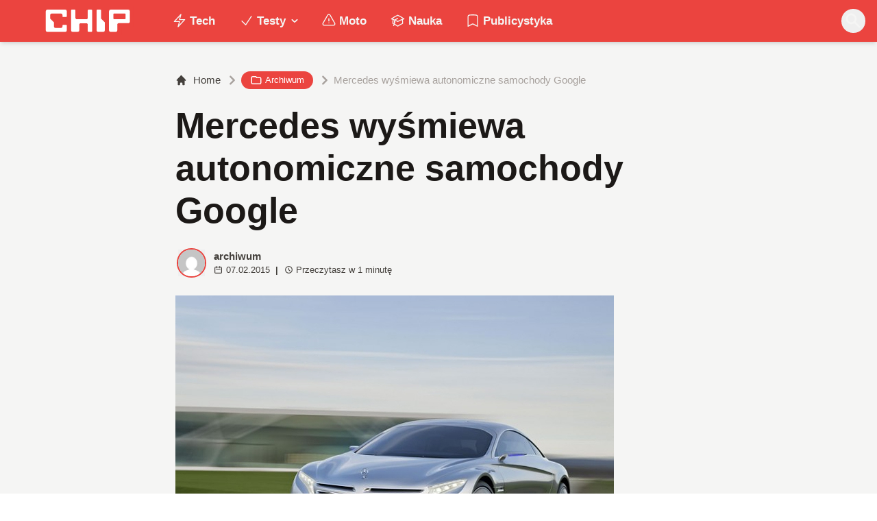

--- FILE ---
content_type: application/javascript; charset=UTF-8
request_url: https://www.chip.pl/_next/static/chunks/3e747f1026806119.js
body_size: 23152
content:
(globalThis.TURBOPACK||(globalThis.TURBOPACK=[])).push(["object"==typeof document?document.currentScript:void 0,13946,e=>{"use strict";var t=e.i(68601);function n(e="w-6 h-6"){return(0,t.jsx)("svg",{className:e,fill:"currentColor",viewBox:"0 0 20 20",xmlns:"http://www.w3.org/2000/svg",children:(0,t.jsx)("path",{fillRule:"evenodd",d:"M4.293 4.293a1 1 0 011.414 0L10 8.586l4.293-4.293a1 1 0 111.414 1.414L11.414 10l4.293 4.293a1 1 0 01-1.414 1.414L10 11.414l-4.293 4.293a1 1 0 01-1.414-1.414L8.586 10 4.293 5.707a1 1 0 010-1.414z",clipRule:"evenodd"})})}function r(e){return(0,t.jsx)("svg",{className:e,fill:"currentColor",viewBox:"0 0 20 20",xmlns:"http://www.w3.org/2000/svg",children:(0,t.jsx)("path",{fillRule:"evenodd",d:"M8 4a4 4 0 100 8 4 4 0 000-8zM2 8a6 6 0 1110.89 3.476l4.817 4.817a1 1 0 01-1.414 1.414l-4.816-4.816A6 6 0 012 8z",clipRule:"evenodd"})})}function l(e="w-6 h-6"){return(0,t.jsx)("svg",{className:e,fill:"currentColor",viewBox:"0 0 20 20",xmlns:"http://www.w3.org/2000/svg",children:(0,t.jsx)("path",{fillRule:"evenodd",d:"M5.293 7.293a1 1 0 011.414 0L10 10.586l3.293-3.293a1 1 0 111.414 1.414l-4 4a1 1 0 01-1.414 0l-4-4a1 1 0 010-1.414z",clipRule:"evenodd"})})}function o(e="w-6 h-6"){return(0,t.jsx)("svg",{className:e,fill:"currentColor",viewBox:"0 0 20 20",xmlns:"http://www.w3.org/2000/svg",children:(0,t.jsx)("path",{fillRule:"evenodd",d:"M14.707 12.707a1 1 0 01-1.414 0L10 9.414l-3.293 3.293a1 1 0 01-1.414-1.414l4-4a1 1 0 011.414 0l4 4a1 1 0 010 1.414z",clipRule:"evenodd"})})}function s(e="w-6 h-6"){return(0,t.jsx)("svg",{className:e,fill:"currentColor",viewBox:"0 0 20 20",xmlns:"http://www.w3.org/2000/svg",children:(0,t.jsx)("path",{fillRule:"evenodd",d:"M7.293 14.707a1 1 0 010-1.414L10.586 10 7.293 6.707a1 1 0 011.414-1.414l4 4a1 1 0 010 1.414l-4 4a1 1 0 01-1.414 0z",clipRule:"evenodd"})})}function a(e="w-6 h-6"){return(0,t.jsx)("svg",{className:e,fill:"currentColor",viewBox:"0 0 20 20",xmlns:"http://www.w3.org/2000/svg",children:(0,t.jsx)("path",{fillRule:"evenodd",d:"M12.707 5.293a1 1 0 010 1.414L9.414 10l3.293 3.293a1 1 0 01-1.414 1.414l-4-4a1 1 0 010-1.414l4-4a1 1 0 011.414 0z",clipRule:"evenodd"})})}function i(e="w-6 h-6"){return(0,t.jsx)("svg",{className:e,fill:"currentColor",viewBox:"0 0 20 20",xmlns:"http://www.w3.org/2000/svg",children:(0,t.jsx)("path",{fillRule:"evenodd",d:"M10.293 3.293a1 1 0 011.414 0l6 6a1 1 0 010 1.414l-6 6a1 1 0 01-1.414-1.414L14.586 11H3a1 1 0 110-2h11.586l-4.293-4.293a1 1 0 010-1.414z",clipRule:"evenodd"})})}e.s(["ArrowRightIcon",()=>i,"ChevronDownIcon",()=>l,"ChevronUpIcon",()=>o,"NextIcon",()=>s,"PreviousIcon",()=>a,"SearchIcon",()=>r,"XIcon",()=>n])},42823,43345,76822,37969,e=>{"use strict";let t,n;var r=e.i(75705),l=e.i(32235);function o(e,t,n,o){let s=(0,l.useLatestValue)(n);(0,r.useEffect)(()=>{function n(e){s.current(e)}return(e=null!=e?e:window).addEventListener(t,n,o),()=>e.removeEventListener(t,n,o)},[e,t,o])}e.s(["useEventListener",()=>o],42823);var s=e.i(50052),a=((t=a||{})[t.None=1]="None",t[t.Focusable=2]="Focusable",t[t.Hidden=4]="Hidden",t);let i=(0,s.forwardRefWithAs)(function(e,t){var n;let{features:r=1,...l}=e,o={ref:t,"aria-hidden":(2&r)==2||(null!=(n=l["aria-hidden"])?n:void 0),hidden:(4&r)==4||void 0,style:{position:"fixed",top:1,left:1,width:1,height:0,padding:0,margin:-1,overflow:"hidden",clip:"rect(0, 0, 0, 0)",whiteSpace:"nowrap",borderWidth:"0",...(4&r)==4&&(2&r)!=2&&{display:"none"}}};return(0,s.useRender)()({ourProps:o,theirProps:l,slot:{},defaultTag:"span",name:"Hidden"})});e.s(["Hidden",()=>i,"HiddenFeatures",()=>a],43345);var u=e.i(72397),c=e.i(83172),d=e.i(96407);function p({defaultContainers:e=[],portals:t,mainTreeNode:n}={}){let r=(0,d.useEvent)(()=>{var r,l;let o=(0,c.getOwnerDocument)(n),s=[];for(let t of e)null!==t&&(u.isElement(t)?s.push(t):"current"in t&&u.isElement(t.current)&&s.push(t.current));if(null!=t&&t.current)for(let e of t.current)s.push(e);for(let e of null!=(r=null==o?void 0:o.querySelectorAll("html > *, body > *"))?r:[])e!==document.body&&e!==document.head&&u.isElement(e)&&"headlessui-portal-root"!==e.id&&(n&&(e.contains(n)||e.contains(null==(l=null==n?void 0:n.getRootNode())?void 0:l.host))||s.some(t=>e.contains(t))||s.push(e));return s});return{resolveContainers:r,contains:(0,d.useEvent)(e=>r().some(t=>t.contains(e)))}}let f=(0,r.createContext)(null);function m({children:e,node:t}){let[n,l]=(0,r.useState)(null),o=v(null!=t?t:n);return r.default.createElement(f.Provider,{value:o},e,null===o&&r.default.createElement(i,{features:a.Hidden,ref:e=>{var t,n;if(e){for(let r of null!=(n=null==(t=(0,c.getOwnerDocument)(e))?void 0:t.querySelectorAll("html > *, body > *"))?n:[])if(r!==document.body&&r!==document.head&&u.isElement(r)&&null!=r&&r.contains(e)){l(r);break}}}}))}function v(e=null){var t;return null!=(t=(0,r.useContext)(f))?t:e}e.s(["MainTreeProvider",()=>m,"useMainTreeNode",()=>v,"useRootContainers",()=>p],76822);var h=e.i(26308),g=((n=g||{})[n.Forwards=0]="Forwards",n[n.Backwards=1]="Backwards",n);function b(){let e=(0,r.useRef)(0);return(0,h.useWindowEvent)(!0,"keydown",t=>{"Tab"===t.key&&(e.current=+!!t.shiftKey)},!0),e}e.s(["Direction",()=>g,"useTabDirection",()=>b],37969)},42459,e=>{"use strict";let t,n;var r=e.i(76522),l=e.i(61385),o=e.i(75705),s=e.i(74124),a=e.i(79600),i=e.i(96407),u=e.i(42823),c=e.i(72872),d=e.i(32235),p=e.i(56774),f=e.i(6786),m=e.i(99878),v=e.i(4047),h=e.i(76822),g=e.i(404),b=e.i(62835),x=e.i(21380),y=e.i(37969),w=e.i(64193),E=e.i(40682),S=e.i(37834),I=e.i(43345),k=e.i(35049),P=e.i(48304),R=e.i(3024),F=e.i(72397),C=e.i(39544),T=e.i(32070),M=e.i(83172),D=e.i(50052),j=e.i(15928),N=e.i(17234),O=e.i(56357),L=e.i(54184),A=Object.defineProperty,B=(e,t,n)=>{let r;return(r="symbol"!=typeof t?t+"":t)in e?A(e,r,{enumerable:!0,configurable:!0,writable:!0,value:n}):e[r]=n,n},_=((t=_||{})[t.Open=0]="Open",t[t.Closed=1]="Closed",t),H=((n=H||{})[n.OpenPopover=0]="OpenPopover",n[n.ClosePopover=1]="ClosePopover",n[n.SetButton=2]="SetButton",n[n.SetButtonId=3]="SetButtonId",n[n.SetPanel=4]="SetPanel",n[n.SetPanelId=5]="SetPanelId",n);let z={0:e=>0===e.popoverState?e:{...e,popoverState:0,__demoMode:!1},1:e=>1===e.popoverState?e:{...e,popoverState:1,__demoMode:!1},2:(e,t)=>e.button===t.button?e:{...e,button:t.button},3:(e,t)=>e.buttonId===t.buttonId?e:{...e,buttonId:t.buttonId},4:(e,t)=>e.panel===t.panel?e:{...e,panel:t.panel},5:(e,t)=>e.panelId===t.panelId?e:{...e,panelId:t.panelId}};class K extends O.Machine{constructor(e){super(e),B(this,"actions",{close:()=>this.send({type:1}),refocusableClose:e=>{this.actions.close();let t=e?F.isHTMLElement(e)?e:"current"in e&&F.isHTMLElement(e.current)?e.current:this.state.button:this.state.button;null==t||t.focus()},open:()=>this.send({type:0}),setButtonId:e=>this.send({type:3,buttonId:e}),setButton:e=>this.send({type:2,button:e}),setPanelId:e=>this.send({type:5,panelId:e}),setPanel:e=>this.send({type:4,panel:e})}),B(this,"selectors",{isPortalled:e=>{var t;if(!e.button||!e.panel)return!1;let n=null!=(t=(0,M.getOwnerDocument)(e.button))?t:document;for(let t of n.querySelectorAll("body > *"))if(Number(null==t?void 0:t.contains(e.button))^Number(null==t?void 0:t.contains(e.panel)))return!0;let r=(0,C.getFocusableElements)(n),l=r.indexOf(e.button),o=(l+r.length-1)%r.length,s=(l+1)%r.length,a=r[o],i=r[s];return!e.panel.contains(a)&&!e.panel.contains(i)}});{let e=this.state.id,t=L.stackMachines.get(null);this.on(0,()=>t.actions.push(e)),this.on(1,()=>t.actions.pop(e))}}static new({id:e,__demoMode:t=!1}){return new K({id:e,__demoMode:t,popoverState:+!t,buttons:{current:[]},button:null,buttonId:null,panel:null,panelId:null,beforePanelSentinel:{current:null},afterPanelSentinel:{current:null},afterButtonSentinel:{current:null}})}reduce(e,t){return(0,T.match)(t.type,z,e,t)}}var W=e.i(43233);let $=(0,o.createContext)(null);function V(e){let t=(0,o.useContext)($);if(null===t){let t=Error(`<${e} /> is missing a parent <Popover /> component.`);throw Error.captureStackTrace&&Error.captureStackTrace(t,V),t}return t}let G=(0,o.createContext)(null);function U(){return(0,o.useContext)(G)}G.displayName="PopoverGroupContext";let Y=(0,o.createContext)(null);Y.displayName="PopoverPanelContext";let q=D.RenderFeatures.RenderStrategy|D.RenderFeatures.Static;function Q(e,t){let n=(0,o.useId)(),{id:r=`headlessui-popover-backdrop-${n}`,transition:l=!1,...s}=e,a=V("Popover.Backdrop"),u=(0,P.useSlice)(a,(0,o.useCallback)(e=>e.popoverState,[])),[c,d]=(0,o.useState)(null),p=(0,x.useSyncRefs)(t,d),f=(0,k.useOpenClosed)(),[m,v]=(0,w.useTransition)(l,c,null!==f?(f&k.State.Open)===k.State.Open:u===_.Open),h=(0,i.useEvent)(e=>{if((0,R.isDisabledReactIssue7711)(e.currentTarget))return e.preventDefault();a.actions.close()}),g=(0,b.useSlot)({open:u===_.Open}),y={ref:p,id:r,"aria-hidden":!0,onClick:h,...(0,w.transitionDataAttributes)(v)};return(0,D.useRender)()({ourProps:y,theirProps:s,slot:g,defaultTag:"div",features:q,visible:m,name:"Popover.Backdrop"})}let J=D.RenderFeatures.RenderStrategy|D.RenderFeatures.Static,X=(0,D.forwardRefWithAs)(function(e,t){var n;let r=(0,o.useId)(),{__demoMode:l=!1,...s}=e,a=function({id:e,__demoMode:t=!1}){let n=(0,o.useMemo)(()=>K.new({id:e,__demoMode:t}),[]);return(0,W.useOnUnmount)(()=>n.dispose()),n}({id:r,__demoMode:l}),c=(0,o.useRef)(null),p=(0,x.useSyncRefs)(t,(0,x.optionalRef)(e=>{c.current=e})),[v,g,y,w,I]=(0,P.useSlice)(a,(0,o.useCallback)(e=>[e.popoverState,e.button,e.panel,e.buttonId,e.panelId],[])),R=(0,m.useRootDocument)(null!=(n=c.current)?n:g),j=(0,d.useLatestValue)(w),O=(0,d.useLatestValue)(I),L=(0,o.useMemo)(()=>({buttonId:j,panelId:O,close:a.actions.close}),[j,O,a]),A=U(),B=null==A?void 0:A.registerPopover,H=(0,i.useEvent)(()=>{var e,t;let n=(0,M.getActiveElement)(null!=(e=c.current)?e:g);return null!=(t=null==A?void 0:A.isFocusWithinPopoverGroup())?t:n&&((null==g?void 0:g.contains(n))||(null==y?void 0:y.contains(n)))});(0,o.useEffect)(()=>null==B?void 0:B(L),[B,L]);let[z,V]=(0,N.useNestedPortals)(),G=(0,h.useMainTreeNode)(g),q=(0,h.useRootContainers)({mainTreeNode:G,portals:z,defaultContainers:[{get current(){return a.state.button}},{get current(){return a.state.panel}}]});(0,u.useEventListener)(R,"focus",e=>{var t,n,r,l,o,s;e.target!==window&&F.isHTMLorSVGElement(e.target)&&a.state.popoverState===_.Open&&(H()||a.state.button&&a.state.panel&&(q.contains(e.target)||null!=(n=null==(t=a.state.beforePanelSentinel.current)?void 0:t.contains)&&n.call(t,e.target)||null!=(l=null==(r=a.state.afterPanelSentinel.current)?void 0:r.contains)&&l.call(r,e.target)||null!=(s=null==(o=a.state.afterButtonSentinel.current)?void 0:o.contains)&&s.call(o,e.target)||a.actions.close()))},!0);let Q=v===_.Open;(0,f.useOutsideClick)(Q,q.resolveContainers,(e,t)=>{a.actions.close(),(0,C.isFocusableElement)(t,C.FocusableMode.Loose)||(e.preventDefault(),null==g||g.focus())});let J=(0,b.useSlot)({open:v===_.Open,close:a.actions.refocusableClose}),X=(0,P.useSlice)(a,(0,o.useCallback)(e=>(0,T.match)(e.popoverState,{[_.Open]:k.State.Open,[_.Closed]:k.State.Closed}),[])),Z=(0,D.useRender)();return o.default.createElement(h.MainTreeProvider,{node:G},o.default.createElement(S.FloatingProvider,null,o.default.createElement(Y.Provider,{value:null},o.default.createElement($.Provider,{value:a},o.default.createElement(E.CloseProvider,{value:a.actions.refocusableClose},o.default.createElement(k.OpenClosedProvider,{value:X},o.default.createElement(V,null,Z({ourProps:{ref:p},theirProps:s,slot:J,defaultTag:"div",name:"Popover"}))))))))}),Z=(0,D.forwardRefWithAs)(function(e,t){let n=(0,o.useId)(),{id:a=`headlessui-popover-button-${n}`,disabled:u=!1,autoFocus:c=!1,...d}=e,p=V("Popover.Button"),[f,m,h,g,w,E,k]=(0,P.useSlice)(p,(0,o.useCallback)(e=>[e.popoverState,p.selectors.isPortalled(e),e.button,e.buttonId,e.panel,e.panelId,e.afterButtonSentinel],[])),N=(0,o.useRef)(null),O=`headlessui-focus-sentinel-${(0,o.useId)()}`,L=U(),A=null==L?void 0:L.closeOthers,B=null!==(0,o.useContext)(Y);(0,o.useEffect)(()=>{if(!B)return p.actions.setButtonId(a),()=>p.actions.setButtonId(null)},[B,a,p]);let[H]=(0,o.useState)(()=>Symbol()),z=(0,x.useSyncRefs)(N,t,(0,S.useFloatingReference)(),(0,i.useEvent)(e=>{if(!B){if(e)p.state.buttons.current.push(H);else{let e=p.state.buttons.current.indexOf(H);-1!==e&&p.state.buttons.current.splice(e,1)}p.state.buttons.current.length>1&&console.warn("You are already using a <Popover.Button /> but only 1 <Popover.Button /> is supported."),e&&p.actions.setButton(e)}})),K=(0,x.useSyncRefs)(N,t),W=(0,i.useEvent)(e=>{var t,n,r;if(B){if(p.state.popoverState===_.Closed)return;switch(e.key){case j.Keys.Space:case j.Keys.Enter:e.preventDefault(),null==(n=(t=e.target).click)||n.call(t),p.actions.close(),null==(r=p.state.button)||r.focus()}}else switch(e.key){case j.Keys.Space:case j.Keys.Enter:e.preventDefault(),e.stopPropagation(),p.state.popoverState===_.Closed?(null==A||A(p.state.buttonId),p.actions.open()):p.actions.close();break;case j.Keys.Escape:if(p.state.popoverState!==_.Open)return null==A?void 0:A(p.state.buttonId);if(!N.current)return;let l=(0,M.getActiveElement)(N.current);if(l&&!N.current.contains(l))return;e.preventDefault(),e.stopPropagation(),p.actions.close()}}),$=(0,i.useEvent)(e=>{B||e.key===j.Keys.Space&&e.preventDefault()}),G=(0,i.useEvent)(e=>{var t,n;(0,R.isDisabledReactIssue7711)(e.currentTarget)||u||(B?(p.actions.close(),null==(t=p.state.button)||t.focus()):(e.preventDefault(),e.stopPropagation(),p.state.popoverState===_.Closed?(null==A||A(p.state.buttonId),p.actions.open()):p.actions.close(),null==(n=p.state.button)||n.focus()))}),q=(0,i.useEvent)(e=>{e.preventDefault(),e.stopPropagation()}),{isFocusVisible:Q,focusProps:J}=(0,r.useFocusRing)({autoFocus:c}),{isHovered:X,hoverProps:Z}=(0,l.useHover)({isDisabled:u}),{pressed:ee,pressProps:et}=(0,s.useActivePress)({disabled:u}),en=f===_.Open,er=(0,b.useSlot)({open:en,active:ee||en,disabled:u,hover:X,focus:Q,autofocus:c}),el=(0,v.useResolveButtonType)(e,h),eo=B?(0,D.mergeProps)({ref:K,type:el,onKeyDown:W,onClick:G,disabled:u||void 0,autoFocus:c},J,Z,et):(0,D.mergeProps)({ref:z,id:g,type:el,"aria-expanded":f===_.Open,"aria-controls":w?E:void 0,disabled:u||void 0,autoFocus:c,onKeyDown:W,onKeyUp:$,onClick:G,onMouseDown:q},J,Z,et),es=(0,y.useTabDirection)(),ea=(0,i.useEvent)(()=>{if(!F.isHTMLElement(p.state.panel))return;let e=p.state.panel;(0,T.match)(es.current,{[y.Direction.Forwards]:()=>(0,C.focusIn)(e,C.Focus.First),[y.Direction.Backwards]:()=>(0,C.focusIn)(e,C.Focus.Last)})===C.FocusResult.Error&&(0,C.focusIn)((0,C.getFocusableElements)((0,M.getRootNode)(p.state.button)).filter(e=>"true"!==e.dataset.headlessuiFocusGuard),(0,T.match)(es.current,{[y.Direction.Forwards]:C.Focus.Next,[y.Direction.Backwards]:C.Focus.Previous}),{relativeTo:p.state.button})}),ei=(0,D.useRender)();return o.default.createElement(o.default.Fragment,null,ei({ourProps:eo,theirProps:d,slot:er,defaultTag:"button",name:"Popover.Button"}),en&&!B&&m&&o.default.createElement(I.Hidden,{id:O,ref:k,features:I.HiddenFeatures.Focusable,"data-headlessui-focus-guard":!0,as:"button",type:"button",onFocus:ea}))}),ee=(0,D.forwardRefWithAs)(Q),et=(0,D.forwardRefWithAs)(Q),en=(0,D.forwardRefWithAs)(function(e,t){let n=(0,o.useId)(),{id:r=`headlessui-popover-panel-${n}`,focus:l=!1,anchor:s,portal:u=!1,modal:d=!1,transition:f=!1,...v}=e,h=V("Popover.Panel"),R=(0,P.useSlice)(h,h.selectors.isPortalled),[F,O,L,A,B]=(0,P.useSlice)(h,(0,o.useCallback)(e=>[e.popoverState,e.button,e.__demoMode,e.beforePanelSentinel,e.afterPanelSentinel],[])),H=`headlessui-focus-sentinel-before-${n}`,z=`headlessui-focus-sentinel-after-${n}`,K=(0,o.useRef)(null),W=(0,S.useResolvedAnchor)(s),[$,G]=(0,S.useFloatingPanel)(W),U=(0,S.useFloatingPanelProps)();W&&(u=!0);let[q,Q]=(0,o.useState)(null),X=(0,x.useSyncRefs)(K,t,W?$:null,h.actions.setPanel,Q),Z=(0,m.useOwnerDocument)(O),ee=(0,m.useOwnerDocument)(K.current);(0,c.useIsoMorphicEffect)(()=>(h.actions.setPanelId(r),()=>h.actions.setPanelId(null)),[r,h]);let et=(0,k.useOpenClosed)(),[en,er]=(0,w.useTransition)(f,q,null!==et?(et&k.State.Open)===k.State.Open:F===_.Open);(0,p.useOnDisappear)(en,O,h.actions.close),(0,g.useScrollLock)(!L&&d&&en,ee);let el=(0,i.useEvent)(e=>{var t;if(e.key===j.Keys.Escape){if(h.state.popoverState!==_.Open||!K.current)return;let n=(0,M.getActiveElement)(K.current);if(n&&!K.current.contains(n))return;e.preventDefault(),e.stopPropagation(),h.actions.close(),null==(t=h.state.button)||t.focus()}});(0,o.useEffect)(()=>{var t;e.static||F===_.Closed&&(null==(t=e.unmount)||t)&&h.actions.setPanel(null)},[F,e.unmount,e.static,h]),(0,o.useEffect)(()=>{if(L||!l||F!==_.Open||!K.current)return;let e=(0,M.getActiveElement)(K.current);K.current.contains(e)||(0,C.focusIn)(K.current,C.Focus.First)},[L,l,K.current,F]);let eo=(0,b.useSlot)({open:F===_.Open,close:h.actions.refocusableClose}),es=(0,D.mergeProps)(W?U():{},{ref:X,id:r,onKeyDown:el,onBlur:l&&F===_.Open?e=>{var t,n,r,l,o;let s=e.relatedTarget;s&&K.current&&(null!=(t=K.current)&&t.contains(s)||(h.actions.close(),(null!=(r=null==(n=A.current)?void 0:n.contains)&&r.call(n,s)||null!=(o=null==(l=B.current)?void 0:l.contains)&&o.call(l,s))&&s.focus({preventScroll:!0})))}:void 0,tabIndex:-1,style:{...v.style,...G,"--button-width":(0,a.useElementSize)(en,O,!0).width},...(0,w.transitionDataAttributes)(er)}),ea=(0,y.useTabDirection)(),ei=(0,i.useEvent)(()=>{let e=K.current;e&&(0,T.match)(ea.current,{[y.Direction.Forwards]:()=>{var t;(0,C.focusIn)(e,C.Focus.First)===C.FocusResult.Error&&(null==(t=h.state.afterPanelSentinel.current)||t.focus())},[y.Direction.Backwards]:()=>{var e;null==(e=h.state.button)||e.focus({preventScroll:!0})}})}),eu=(0,i.useEvent)(()=>{let e=K.current;e&&(0,T.match)(ea.current,{[y.Direction.Forwards]:()=>{var e;if(!h.state.button)return;let t=null!=(e=(0,M.getRootNode)(h.state.button))?e:document.body,n=(0,C.getFocusableElements)(t),r=n.indexOf(h.state.button),l=n.slice(0,r+1),o=[...n.slice(r+1),...l];for(let e of o.slice())if("true"===e.dataset.headlessuiFocusGuard||null!=q&&q.contains(e)){let t=o.indexOf(e);-1!==t&&o.splice(t,1)}(0,C.focusIn)(o,C.Focus.First,{sorted:!1})},[y.Direction.Backwards]:()=>{var t;(0,C.focusIn)(e,C.Focus.Previous)===C.FocusResult.Error&&(null==(t=h.state.button)||t.focus())}})}),ec=(0,D.useRender)();return o.default.createElement(k.ResetOpenClosedProvider,null,o.default.createElement(Y.Provider,{value:r},o.default.createElement(E.CloseProvider,{value:h.actions.refocusableClose},o.default.createElement(N.Portal,{enabled:!!u&&(e.static||en),ownerDocument:Z},en&&R&&o.default.createElement(I.Hidden,{id:H,ref:A,features:I.HiddenFeatures.Focusable,"data-headlessui-focus-guard":!0,as:"button",type:"button",onFocus:ei}),ec({ourProps:es,theirProps:v,slot:eo,defaultTag:"div",features:J,visible:en,name:"Popover.Panel"}),en&&R&&o.default.createElement(I.Hidden,{id:z,ref:B,features:I.HiddenFeatures.Focusable,"data-headlessui-focus-guard":!0,as:"button",type:"button",onFocus:eu})))))}),er=Object.assign(X,{Button:Z,Backdrop:et,Overlay:ee,Panel:en,Group:(0,D.forwardRefWithAs)(function(e,t){let n=(0,o.useRef)(null),r=(0,x.useSyncRefs)(n,t),[l,s]=(0,o.useState)([]),a=(0,i.useEvent)(e=>{s(t=>{let n=t.indexOf(e);if(-1!==n){let e=t.slice();return e.splice(n,1),e}return t})}),u=(0,i.useEvent)(e=>(s(t=>[...t,e]),()=>a(e))),c=(0,i.useEvent)(()=>{var e;let t=(0,M.getRootNode)(n.current);if(!t)return!1;let r=(0,M.getActiveElement)(n.current);return!!(null!=(e=n.current)&&e.contains(r))||l.some(e=>{var n,l;return(null==(n=t.getElementById(e.buttonId.current))?void 0:n.contains(r))||(null==(l=t.getElementById(e.panelId.current))?void 0:l.contains(r))})}),d=(0,i.useEvent)(e=>{for(let t of l)t.buttonId.current!==e&&t.close()}),p=(0,o.useMemo)(()=>({registerPopover:u,unregisterPopover:a,isFocusWithinPopoverGroup:c,closeOthers:d}),[u,a,c,d]),f=(0,b.useSlot)({}),m=(0,D.useRender)();return o.default.createElement(h.MainTreeProvider,null,o.default.createElement(G.Provider,{value:p},m({ourProps:{ref:r},theirProps:e,slot:f,defaultTag:"div",name:"Popover.Group"})))})});e.s(["Popover",()=>er,"PopoverButton",()=>Z,"PopoverPanel",()=>en],42459)},51977,e=>{"use strict";var t=e.i(68601);let n=e.i(75705).default.forwardRef(({className:e="",sizeClass:n="h-11 px-4 py-3",fontClass:r="text-sm font-normal",roundSize:l="rounded-full",children:o,type:s="text",...a},i)=>(0,t.jsx)("input",{ref:i,type:s,className:`block w-full border-neutral-400 focus:border-primary-700 focus:ring focus:ring-primary-200 focus:ring-opacity-50 bg-white dark:border-neutral-700 dark:focus:ring-primary-6000 dark:focus:ring-opacity-25 dark:bg-neutral-900 ${l} ${r} ${n} ${e}`,...a}));e.s(["default",0,n])},97992,(e,t,n)=>{"use strict";t.exports="SECRET_DO_NOT_PASS_THIS_OR_YOU_WILL_BE_FIRED"},33723,(e,t,n)=>{"use strict";var r=e.r(97992);function l(){}function o(){}o.resetWarningCache=l,t.exports=function(){function e(e,t,n,l,o,s){if(s!==r){var a=Error("Calling PropTypes validators directly is not supported by the `prop-types` package. Use PropTypes.checkPropTypes() to call them. Read more at http://fb.me/use-check-prop-types");throw a.name="Invariant Violation",a}}function t(){return e}e.isRequired=e;var n={array:e,bigint:e,bool:e,func:e,number:e,object:e,string:e,symbol:e,any:e,arrayOf:t,element:e,elementType:e,instanceOf:t,node:e,objectOf:t,oneOf:t,oneOfType:t,shape:t,exact:t,checkPropTypes:o,resetWarningCache:l};return n.PropTypes=n,n}},3537,(e,t,n)=>{t.exports=e.r(33723)()},20507,e=>{"use strict";var t=e.i(68601),n=e.i(86747),r=e.i(3537);function l({href:e,exact:r,className:l,children:o,activeClassName:s,...a}){return a.className=l,(0,t.jsx)(n.default,{legacyBehavior:!0,href:e,prefetch:!1,children:(0,t.jsx)("a",{...a,children:o})})}l.propTypes={href:r.default.string.isRequired,exact:r.default.bool,className:r.default.string,activeClassName:r.default.string},l.defaultProps={exact:!1,className:"flex w-full items-center py-2.5 px-4 font-medium uppercase tracking-wide text-sm hover:bg-neutral-100 dark:hover:bg-neutral-800 rounded",activeClassName:" bg-neutral-100 dark:bg-neutral-800 dark:text-neutral-200"},e.s(["NavLink",()=>l])},32964,75923,10026,e=>{"use strict";var t=e.i(32968),n=e.i(83172),r=e.i(50191),l=e.i(72872);let o=new Map,s=new Map;function a(e){var t;let n=null!=(t=s.get(e))?t:0;return s.set(e,n+1),0!==n||(o.set(e,{"aria-hidden":e.getAttribute("aria-hidden"),inert:e.inert}),e.setAttribute("aria-hidden","true"),e.inert=!0),()=>(function(e){var t;let n=null!=(t=s.get(e))?t:1;if(1===n?s.delete(e):s.set(e,n-1),1!==n)return;let r=o.get(e);r&&(null===r["aria-hidden"]?e.removeAttribute("aria-hidden"):e.setAttribute("aria-hidden",r["aria-hidden"]),e.inert=r.inert,o.delete(e))})(e)}function i(e,{allowed:o,disallowed:s}={}){let u=(0,r.useIsTopLayer)(e,"inert-others");(0,l.useIsoMorphicEffect)(()=>{var e,r;if(!u)return;let l=(0,t.disposables)();for(let t of null!=(e=null==s?void 0:s())?e:[])t&&l.add(a(t));let i=null!=(r=null==o?void 0:o())?r:[];for(let e of i){if(!e)continue;let t=(0,n.getOwnerDocument)(e);if(!t)continue;let r=e.parentElement;for(;r&&r!==t.body;){for(let e of r.children)i.some(t=>e.contains(t))||l.add(a(e));r=r.parentElement}}return l.dispose},[u,o,s])}e.s(["useInertOthers",()=>i],32964);var u=e.i(75705),c=e.i(96407),d=e.i(62835),p=e.i(21380);let f=(0,u.createContext)(void 0);function m(){return(0,u.useContext)(f)}e.s(["useDisabled",()=>m],75923);var v=e.i(50052);let h=(0,u.createContext)(null);function g(){let[e,t]=(0,u.useState)([]);return[e.length>0?e.join(" "):void 0,(0,u.useMemo)(()=>function(e){let n=(0,c.useEvent)(e=>(t(t=>[...t,e]),()=>t(t=>{let n=t.slice(),r=n.indexOf(e);return -1!==r&&n.splice(r,1),n}))),r=(0,u.useMemo)(()=>({register:n,slot:e.slot,name:e.name,props:e.props,value:e.value}),[n,e.slot,e.name,e.props,e.value]);return u.default.createElement(h.Provider,{value:r},e.children)},[t])]}h.displayName="DescriptionContext";let b=Object.assign((0,v.forwardRefWithAs)(function(e,t){let n=(0,u.useId)(),r=m(),{id:o=`headlessui-description-${n}`,...s}=e,a=function e(){let t=(0,u.useContext)(h);if(null===t){let t=Error("You used a <Description /> component, but it is not inside a relevant parent.");throw Error.captureStackTrace&&Error.captureStackTrace(t,e),t}return t}(),i=(0,p.useSyncRefs)(t);(0,l.useIsoMorphicEffect)(()=>a.register(o),[o,a.register]);let c=(0,d.useSlot)({...a.slot,disabled:r||!1}),f={ref:i,...a.props,id:o};return(0,v.useRender)()({ourProps:f,theirProps:s,slot:c,defaultTag:"p",name:a.name||"Description"})}),{});e.s(["Description",()=>b,"useDescriptions",()=>g],10026)},46666,e=>{"use strict";let t,n,r;var l=e.i(75705),o=e.i(15928),s=e.i(42823),a=e.i(50191),i=e.i(96407),u=e.i(32964),c=e.i(72872),d=e.i(56774),p=e.i(6786),f=e.i(99878),m=e.i(76822),v=e.i(404),h=e.i(39053),g=e.i(62835),b=e.i(21380),x=e.i(40682),y=e.i(35049),w=e.i(81021),E=e.i(54184),S=e.i(48304),I=e.i(32070),k=e.i(50052),P=e.i(10026),R=e.i(74086),F=e.i(59277),C=e.i(43233),T=e.i(37969);function M(e,t){let n=(0,l.useRef)([]),r=(0,i.useEvent)(e);(0,l.useEffect)(()=>{let e=[...n.current];for(let[l,o]of t.entries())if(n.current[l]!==o){let l=r(t,e);return n.current=t,l}},[r,...t])}var D=e.i(43345),j=e.i(72397),N=e.i(39544);let O=[];function L(){"loading"!==document.readyState&&((()=>{function e(e){if(!j.isHTMLorSVGElement(e.target)||e.target===document.body||O[0]===e.target)return;let t=e.target;t=t.closest(N.focusableSelector),O.unshift(null!=t?t:e.target),(O=O.filter(e=>null!=e&&e.isConnected)).splice(10)}window.addEventListener("click",e,{capture:!0}),window.addEventListener("mousedown",e,{capture:!0}),window.addEventListener("focus",e,{capture:!0}),document.body.addEventListener("click",e,{capture:!0}),document.body.addEventListener("mousedown",e,{capture:!0}),document.body.addEventListener("focus",e,{capture:!0})})(),document.removeEventListener("DOMContentLoaded",L))}"u">typeof window&&"u">typeof document&&(document.addEventListener("DOMContentLoaded",L),L());var A=e.i(70396),B=e.i(83172);function _(e){if(!e)return new Set;if("function"==typeof e)return new Set(e());let t=new Set;for(let n of e.current)j.isElement(n.current)&&t.add(n.current);return t}var H=((t=H||{})[t.None=0]="None",t[t.InitialFocus=1]="InitialFocus",t[t.TabLock=2]="TabLock",t[t.FocusLock=4]="FocusLock",t[t.RestoreFocus=8]="RestoreFocus",t[t.AutoFocus=16]="AutoFocus",t);let z=Object.assign((0,k.forwardRefWithAs)(function(e,t){let n=(0,l.useRef)(null),r=(0,b.useSyncRefs)(n,t),{initialFocus:o,initialFocusFallback:u,containers:c,features:d=15,...p}=e;(0,h.useServerHandoffComplete)()||(d=0);let m=(0,f.useOwnerDocument)(n.current);!function(e,{ownerDocument:t}){let n=!!(8&e),r=function(e=!0){let t=(0,l.useRef)(O.slice());return M(([e],[n])=>{!0===n&&!1===e&&(0,A.microTask)(()=>{t.current.splice(0)}),!1===n&&!0===e&&(t.current=O.slice())},[e,O,t]),(0,i.useEvent)(()=>{var e;return null!=(e=t.current.find(e=>null!=e&&e.isConnected))?e:null})}(n);M(()=>{n||(0,B.isActiveElement)(null==t?void 0:t.body)&&(0,N.focusElement)(r())},[n]),(0,C.useOnUnmount)(()=>{n&&(0,N.focusElement)(r())})}(d,{ownerDocument:m});let v=function(e,{ownerDocument:t,container:n,initialFocus:r,initialFocusFallback:o}){let s=(0,l.useRef)(null),i=(0,a.useIsTopLayer)(!!(1&e),"focus-trap#initial-focus"),u=(0,F.useIsMounted)();return M(()=>{if(0===e)return;if(!i){null!=o&&o.current&&(0,N.focusElement)(o.current);return}let l=n.current;l&&(0,A.microTask)(()=>{if(!u.current)return;let n=null==t?void 0:t.activeElement;if(null!=r&&r.current){if((null==r?void 0:r.current)===n){s.current=n;return}}else if(l.contains(n)){s.current=n;return}if(null!=r&&r.current)(0,N.focusElement)(r.current);else{if(16&e){if((0,N.focusIn)(l,N.Focus.First|N.Focus.AutoFocus)!==N.FocusResult.Error)return}else if((0,N.focusIn)(l,N.Focus.First)!==N.FocusResult.Error)return;if(null!=o&&o.current&&((0,N.focusElement)(o.current),(null==t?void 0:t.activeElement)===o.current))return;console.warn("There are no focusable elements inside the <FocusTrap />")}s.current=null==t?void 0:t.activeElement})},[o,i,e]),s}(d,{ownerDocument:m,container:n,initialFocus:o,initialFocusFallback:u});!function(e,{ownerDocument:t,container:n,containers:r,previousActiveElement:l}){let o=(0,F.useIsMounted)(),a=!!(4&e);(0,s.useEventListener)(null==t?void 0:t.defaultView,"focus",e=>{if(!a||!o.current)return;let t=_(r);j.isHTMLElement(n.current)&&t.add(n.current);let s=l.current;if(!s)return;let i=e.target;j.isHTMLElement(i)?K(t,i)?(l.current=i,(0,N.focusElement)(i)):(e.preventDefault(),e.stopPropagation(),(0,N.focusElement)(s)):(0,N.focusElement)(l.current)},!0)}(d,{ownerDocument:m,container:n,containers:c,previousActiveElement:v});let g=(0,T.useTabDirection)(),x=(0,i.useEvent)(e=>{if(!j.isHTMLElement(n.current))return;let t=n.current;(0,I.match)(g.current,{[T.Direction.Forwards]:()=>{(0,N.focusIn)(t,N.Focus.First,{skipElements:[e.relatedTarget,u]})},[T.Direction.Backwards]:()=>{(0,N.focusIn)(t,N.Focus.Last,{skipElements:[e.relatedTarget,u]})}})}),y=(0,a.useIsTopLayer)(!!(2&d),"focus-trap#tab-lock"),w=(0,R.useDisposables)(),E=(0,l.useRef)(!1),S=(0,k.useRender)();return l.default.createElement(l.default.Fragment,null,y&&l.default.createElement(D.Hidden,{as:"button",type:"button","data-headlessui-focus-guard":!0,onFocus:x,features:D.HiddenFeatures.Focusable}),S({ourProps:{ref:r,onKeyDown(e){"Tab"==e.key&&(E.current=!0,w.requestAnimationFrame(()=>{E.current=!1}))},onBlur(e){if(!(4&d))return;let t=_(c);j.isHTMLElement(n.current)&&t.add(n.current);let r=e.relatedTarget;j.isHTMLorSVGElement(r)&&"true"!==r.dataset.headlessuiFocusGuard&&(K(t,r)||(E.current?(0,N.focusIn)(n.current,(0,I.match)(g.current,{[T.Direction.Forwards]:()=>N.Focus.Next,[T.Direction.Backwards]:()=>N.Focus.Previous})|N.Focus.WrapAround,{relativeTo:e.target}):j.isHTMLorSVGElement(e.target)&&(0,N.focusElement)(e.target)))}},theirProps:p,defaultTag:"div",name:"FocusTrap"}),y&&l.default.createElement(D.Hidden,{as:"button",type:"button","data-headlessui-focus-guard":!0,onFocus:x,features:D.HiddenFeatures.Focusable}))}),{features:H});function K(e,t){for(let n of e)if(n.contains(t))return!0;return!1}var W=e.i(17234),$=e.i(87200),V=((n=V||{})[n.Open=0]="Open",n[n.Closed=1]="Closed",n),G=((r=G||{})[r.SetTitleId=0]="SetTitleId",r);let U={0:(e,t)=>e.titleId===t.id?e:{...e,titleId:t.id}},Y=(0,l.createContext)(null);function q(e){let t=(0,l.useContext)(Y);if(null===t){let t=Error(`<${e} /> is missing a parent <Dialog /> component.`);throw Error.captureStackTrace&&Error.captureStackTrace(t,q),t}return t}function Q(e,t){return(0,I.match)(t.type,U,e,t)}Y.displayName="DialogContext";let J=(0,k.forwardRefWithAs)(function(e,t){let n=(0,l.useId)(),{id:r=`headlessui-dialog-${n}`,open:I,onClose:R,initialFocus:F,role:C="dialog",autoFocus:T=!0,__demoMode:M=!1,unmount:D=!1,...j}=e,N=(0,l.useRef)(!1);C="dialog"===C||"alertdialog"===C?C:(N.current||(N.current=!0,console.warn(`Invalid role [${C}] passed to <Dialog />. Only \`dialog\` and and \`alertdialog\` are supported. Using \`dialog\` instead.`)),"dialog");let O=(0,y.useOpenClosed)();void 0===I&&null!==O&&(I=(O&y.State.Open)===y.State.Open);let L=(0,l.useRef)(null),A=(0,b.useSyncRefs)(L,t),B=(0,f.useOwnerDocument)(L.current),_=+!I,[K,$]=(0,l.useReducer)(Q,{titleId:null,descriptionId:null,panelRef:(0,l.createRef)()}),V=(0,i.useEvent)(()=>R(!1)),G=(0,i.useEvent)(e=>$({type:0,id:e})),U=!!(0,h.useServerHandoffComplete)()&&0===_,[q,J]=(0,W.useNestedPortals)(),ee=(0,m.useMainTreeNode)(),{resolveContainers:et}=(0,m.useRootContainers)({mainTreeNode:ee,portals:q,defaultContainers:[{get current(){var en;return null!=(en=K.panelRef.current)?en:L.current}}]}),er=null!==O&&(O&y.State.Closing)===y.State.Closing;(0,u.useInertOthers)(!M&&!er&&U,{allowed:(0,i.useEvent)(()=>{var e,t;return[null!=(t=null==(e=L.current)?void 0:e.closest("[data-headlessui-portal]"))?t:null]}),disallowed:(0,i.useEvent)(()=>{var e;return[null!=(e=null==ee?void 0:ee.closest("body > *:not(#headlessui-portal-root)"))?e:null]})});let el=E.stackMachines.get(null);(0,c.useIsoMorphicEffect)(()=>{if(U)return el.actions.push(r),()=>el.actions.pop(r)},[el,r,U]);let eo=(0,S.useSlice)(el,(0,l.useCallback)(e=>el.selectors.isTop(e,r),[el,r]));(0,p.useOutsideClick)(eo,et,e=>{e.preventDefault(),V()}),function(e,t="u">typeof document?document.defaultView:null,n){let r=(0,a.useIsTopLayer)(e,"escape");(0,s.useEventListener)(t,"keydown",e=>{r&&(e.defaultPrevented||e.key===o.Keys.Escape&&n(e))})}(eo,null==B?void 0:B.defaultView,e=>{e.preventDefault(),e.stopPropagation(),document.activeElement&&"blur"in document.activeElement&&"function"==typeof document.activeElement.blur&&document.activeElement.blur(),V()}),(0,v.useScrollLock)(!M&&!er&&U,B,et),(0,d.useOnDisappear)(U,L,V);let[es,ea]=(0,P.useDescriptions)(),ei=(0,l.useMemo)(()=>[{dialogState:_,close:V,setTitleId:G,unmount:D},K],[_,V,G,D,K]),eu=(0,g.useSlot)({open:0===_}),ec={ref:A,id:r,role:C,tabIndex:-1,"aria-modal":M?void 0:0===_||void 0,"aria-labelledby":K.titleId,"aria-describedby":es,unmount:D},ed=!function(){var e;let[t]=(0,l.useState)(()=>"u">typeof window&&"function"==typeof window.matchMedia?window.matchMedia("(pointer: coarse)"):null),[n,r]=(0,l.useState)(null!=(e=null==t?void 0:t.matches)&&e);return(0,c.useIsoMorphicEffect)(()=>{if(t)return t.addEventListener("change",e),()=>t.removeEventListener("change",e);function e(e){r(e.matches)}},[t]),n}(),ep=H.None;U&&!M&&(ep|=H.RestoreFocus,ep|=H.TabLock,T&&(ep|=H.AutoFocus),ed&&(ep|=H.InitialFocus));let ef=(0,k.useRender)();return l.default.createElement(y.ResetOpenClosedProvider,null,l.default.createElement(w.ForcePortalRoot,{force:!0},l.default.createElement(W.Portal,null,l.default.createElement(Y.Provider,{value:ei},l.default.createElement(W.PortalGroup,{target:L},l.default.createElement(w.ForcePortalRoot,{force:!1},l.default.createElement(ea,{slot:eu},l.default.createElement(J,null,l.default.createElement(z,{initialFocus:F,initialFocusFallback:L,containers:et,features:ep},l.default.createElement(x.CloseProvider,{value:V},ef({ourProps:ec,theirProps:j,slot:eu,defaultTag:X,features:Z,visible:0===_,name:"Dialog"})))))))))))}),X="div",Z=k.RenderFeatures.RenderStrategy|k.RenderFeatures.Static,ee=(0,k.forwardRefWithAs)(function(e,t){let{transition:n=!1,open:r,...o}=e,s=(0,y.useOpenClosed)(),a=e.hasOwnProperty("open")||null!==s,i=e.hasOwnProperty("onClose");if(!a&&!i)throw Error("You have to provide an `open` and an `onClose` prop to the `Dialog` component.");if(!a)throw Error("You provided an `onClose` prop to the `Dialog`, but forgot an `open` prop.");if(!i)throw Error("You provided an `open` prop to the `Dialog`, but forgot an `onClose` prop.");if(!s&&"boolean"!=typeof e.open)throw Error(`You provided an \`open\` prop to the \`Dialog\`, but the value is not a boolean. Received: ${e.open}`);if("function"!=typeof e.onClose)throw Error(`You provided an \`onClose\` prop to the \`Dialog\`, but the value is not a function. Received: ${e.onClose}`);return(void 0!==r||n)&&!o.static?l.default.createElement(m.MainTreeProvider,null,l.default.createElement($.Transition,{show:r,transition:n,unmount:o.unmount},l.default.createElement(J,{ref:t,...o}))):l.default.createElement(m.MainTreeProvider,null,l.default.createElement(J,{ref:t,open:r,...o}))}),et=(0,k.forwardRefWithAs)(function(e,t){let n=(0,l.useId)(),{id:r=`headlessui-dialog-panel-${n}`,transition:o=!1,...s}=e,[{dialogState:a,unmount:u},c]=q("Dialog.Panel"),d=(0,b.useSyncRefs)(t,c.panelRef),p=(0,g.useSlot)({open:0===a}),f=(0,i.useEvent)(e=>{e.stopPropagation()}),m=o?$.TransitionChild:l.Fragment,v=(0,k.useRender)();return l.default.createElement(m,{...o?{unmount:u}:{}},v({ourProps:{ref:d,id:r,onClick:f},theirProps:s,slot:p,defaultTag:"div",name:"Dialog.Panel"}))}),en=(0,k.forwardRefWithAs)(function(e,t){let{transition:n=!1,...r}=e,[{dialogState:o,unmount:s}]=q("Dialog.Backdrop"),a=(0,g.useSlot)({open:0===o}),i=n?$.TransitionChild:l.Fragment,u=(0,k.useRender)();return l.default.createElement(i,{...n?{unmount:s}:{}},u({ourProps:{ref:t,"aria-hidden":!0},theirProps:r,slot:a,defaultTag:"div",name:"Dialog.Backdrop"}))}),er=(0,k.forwardRefWithAs)(function(e,t){let n=(0,l.useId)(),{id:r=`headlessui-dialog-title-${n}`,...o}=e,[{dialogState:s,setTitleId:a}]=q("Dialog.Title"),i=(0,b.useSyncRefs)(t);(0,l.useEffect)(()=>(a(r),()=>a(null)),[r,a]);let u=(0,g.useSlot)({open:0===s});return(0,k.useRender)()({ourProps:{ref:i,id:r},theirProps:o,slot:u,defaultTag:"h2",name:"Dialog.Title"})}),el=(P.Description,Object.assign(ee,{Panel:et,Title:er,Description:P.Description}));e.s(["Dialog",()=>el,"DialogBackdrop",()=>en,"DialogPanel",()=>et,"DialogTitle",()=>er],46666)},57818,e=>{"use strict";var t=e.i(75705),n=(e,t,n,r,l,o,s,a)=>{let i=document.documentElement,u=["light","dark"];function c(t){var n;(Array.isArray(e)?e:[e]).forEach(e=>{let n="class"===e,r=n&&o?l.map(e=>o[e]||e):l;n?(i.classList.remove(...r),i.classList.add(o&&o[t]?o[t]:t)):i.setAttribute(e,t)}),n=t,a&&u.includes(n)&&(i.style.colorScheme=n)}if(r)c(r);else try{let e=localStorage.getItem(t)||n,r=s&&"system"===e?window.matchMedia("(prefers-color-scheme: dark)").matches?"dark":"light":e;c(r)}catch(e){}},r=["light","dark"],l="(prefers-color-scheme: dark)",o="u"<typeof window,s=t.createContext(void 0),a={setTheme:e=>{},themes:[]},i=()=>{var e;return null!=(e=t.useContext(s))?e:a},u=e=>t.useContext(s)?t.createElement(t.Fragment,null,e.children):t.createElement(d,{...e}),c=["light","dark"],d=({forcedTheme:e,disableTransitionOnChange:n=!1,enableSystem:o=!0,enableColorScheme:a=!0,storageKey:i="theme",themes:u=c,defaultTheme:d=o?"system":"light",attribute:h="data-theme",value:g,children:b,nonce:x,scriptProps:y})=>{let[w,E]=t.useState(()=>f(i,d)),[S,I]=t.useState(()=>"system"===w?v():w),k=g?Object.values(g):u,P=t.useCallback(e=>{let t=e;if(!t)return;"system"===e&&o&&(t=v());let l=g?g[t]:t,s=n?m(x):null,i=document.documentElement,u=e=>{"class"===e?(i.classList.remove(...k),l&&i.classList.add(l)):e.startsWith("data-")&&(l?i.setAttribute(e,l):i.removeAttribute(e))};if(Array.isArray(h)?h.forEach(u):u(h),a){let e=r.includes(d)?d:null,n=r.includes(t)?t:e;i.style.colorScheme=n}null==s||s()},[x]),R=t.useCallback(e=>{let t="function"==typeof e?e(w):e;E(t);try{localStorage.setItem(i,t)}catch(e){}},[w]),F=t.useCallback(t=>{I(v(t)),"system"===w&&o&&!e&&P("system")},[w,e]);t.useEffect(()=>{let e=window.matchMedia(l);return e.addListener(F),F(e),()=>e.removeListener(F)},[F]),t.useEffect(()=>{let e=e=>{e.key===i&&(e.newValue?E(e.newValue):R(d))};return window.addEventListener("storage",e),()=>window.removeEventListener("storage",e)},[R]),t.useEffect(()=>{P(null!=e?e:w)},[e,w]);let C=t.useMemo(()=>({theme:w,setTheme:R,forcedTheme:e,resolvedTheme:"system"===w?S:w,themes:o?[...u,"system"]:u,systemTheme:o?S:void 0}),[w,R,e,S,o,u]);return t.createElement(s.Provider,{value:C},t.createElement(p,{forcedTheme:e,storageKey:i,attribute:h,enableSystem:o,enableColorScheme:a,defaultTheme:d,value:g,themes:u,nonce:x,scriptProps:y}),b)},p=t.memo(({forcedTheme:e,storageKey:r,attribute:l,enableSystem:o,enableColorScheme:s,defaultTheme:a,value:i,themes:u,nonce:c,scriptProps:d})=>{let p=JSON.stringify([l,r,a,e,u,i,o,s]).slice(1,-1);return t.createElement("script",{...d,suppressHydrationWarning:!0,nonce:"u"<typeof window?c:"",dangerouslySetInnerHTML:{__html:`(${n.toString()})(${p})`}})}),f=(e,t)=>{let n;if(!o){try{n=localStorage.getItem(e)||void 0}catch(e){}return n||t}},m=e=>{let t=document.createElement("style");return e&&t.setAttribute("nonce",e),t.appendChild(document.createTextNode("*,*::before,*::after{-webkit-transition:none!important;-moz-transition:none!important;-o-transition:none!important;-ms-transition:none!important;transition:none!important}")),document.head.appendChild(t),()=>{window.getComputedStyle(document.body),setTimeout(()=>{document.head.removeChild(t)},1)}},v=e=>(e||(e=window.matchMedia(l)),e.matches?"dark":"light");e.s(["ThemeProvider",()=>u,"useTheme",()=>i])},57491,e=>{"use strict";var t=e.i(68601),n=e.i(86747);e.i(75705);let r=()=>(0,t.jsx)("svg",{xmlns:"http://www.w3.org/2000/svg",fillRule:"evenodd",strokeLinejoin:"round",strokeMiterlimit:"2",clipRule:"evenodd",viewBox:"0 0 431 139",height:"100%",children:(0,t.jsxs)("g",{id:"CHIP-Logo",fillRule:"nonzero",children:[(0,t.jsx)("path",{fill:"#eb443f",d:"M430.651 99.319l-55.783-.023.027 39.226H0V0h430.587l.064 99.319z"}),(0,t.jsx)("path",{fill:"#fff",d:"M100.849 51.294h12.705a3.926 3.926 0 003.924-3.84h.018V24.113a7.855 7.855 0 00-7.856-7.856H26.499a7.855 7.855 0 00-7.855 7.856v89.468a7.855 7.855 0 007.855 7.855h83.141a7.854 7.854 0 007.856-7.855l-.014-21.879a3.927 3.927 0 00-3.928-3.928h-12.705a3.928 3.928 0 00-3.929 3.928l.027 4.406a6.547 6.547 0 01-6.546 6.547H63.849a6.547 6.547 0 01-6.546-6.547V76.241L39.449 58.57V41.336a6.546 6.546 0 016.546-6.547h44.406a6.547 6.547 0 016.546 6.547l-.027 6.03a3.929 3.929 0 003.929 3.928M232.507 16.257h-12.766a3.917 3.917 0 00-3.914 3.928v34.997c0 3.615-2.916 6.546-6.531 6.546h-44.718c-3.615 0-6.626-2.931-6.626-6.546V20.185c0-2.169-1.838-3.928-4.007-3.928h-12.766a3.928 3.928 0 00-3.927 3.928l.16 93.396a7.853 7.853 0 007.855 7.855h22.916a7.855 7.855 0 007.857-7.855V87.057l.155-.371c0-3.615 2.932-6.176 6.548-6.176h26.438c3.615 0 6.589 2.932 6.589 6.547l.041-.371-.041 30.822c0 2.17 1.802 3.928 3.971 3.928h12.766a3.927 3.927 0 003.928-3.928V20.185a3.928 3.928 0 00-3.928-3.928M278.366 58.781V20.184a3.928 3.928 0 00-3.929-3.927h-13.105c-2.169 0-4.03 1.758-4.03 3.927v93.396c0 4.34 3.416 7.856 7.752 7.856h23.119a7.854 7.854 0 007.855-7.856V76.543l-17.662-17.762zM393.502 57.473a3.928 3.928 0 01-3.928 3.928h-49.753a3.927 3.927 0 01-3.927-3.928V38.325a3.928 3.928 0 013.927-3.929h49.753a3.93 3.93 0 013.928 3.929v19.148zm12.164-41.216h-82.268a7.856 7.856 0 00-7.855 7.857v89.467a7.853 7.853 0 007.855 7.855h23.229c4.339 0 7.89-3.515 7.89-7.855V86.772c0-3.615 2.965-6.562 6.58-6.562h44.569c4.337 0 7.856-3.533 7.856-7.871V24.113a7.858 7.858 0 00-7.856-7.856"})]})});e.s(["default",0,({img:e,imgLight:l,className:o="h-7 md:h-10",homeLink:s="/"})=>(0,t.jsx)(n.default,{href:s,prefetch:!1,className:"ttfc-logo inline-block text-primary-6000 "+o,children:(0,t.jsx)(r,{})})],57491)},18970,e=>{"use strict";let t,n,r,l,o,s;var a=e.i(68601),i=e.i(75705),u=e.i(57818),c=e.i(76522),d=e.i(61385),p=e.i(11368),f=e.i(74124),m=e.i(74086),v=e.i(79600),h=e.i(96407),g=((t=g||{})[t.Left=0]="Left",t[t.Right=2]="Right",t),b=e.i(3024),x=e.i(32964),y=e.i(72872),w=e.i(56774),E=e.i(6786),S=e.i(99878),I=e.i(72397),k=e.i(96594),P=((n=P||{})[n.Ignore=0]="Ignore",n[n.Select=1]="Select",n[n.Close=2]="Close",n);let R={kind:0},F={kind:2};var C=e.i(4047),T=e.i(404),M=e.i(62835),D=e.i(21380);let j=/([\u2700-\u27BF]|[\uE000-\uF8FF]|\uD83C[\uDC00-\uDFFF]|\uD83D[\uDC00-\uDFFF]|[\u2011-\u26FF]|\uD83E[\uDD10-\uDDFF])/g;function N(e){var t,n;let r=null!=(t=e.innerText)?t:"",l=e.cloneNode(!0);if(!I.isHTMLElement(l))return r;let o=!1;for(let e of l.querySelectorAll('[hidden],[aria-hidden],[role="img"]'))e.remove(),o=!0;let s=o?null!=(n=l.innerText)?n:"":r;return j.test(s)&&(s=s.replace(j,"")),s}function O(e){return[e.screenX,e.screenY]}var L=e.i(64193),A=e.i(83172),B=e.i(37834),_=e.i(35049),H=e.i(54184),z=e.i(48304),K=((r=K||{})[r.First=0]="First",r[r.Previous=1]="Previous",r[r.Next=2]="Next",r[r.Last=3]="Last",r[r.Specific=4]="Specific",r[r.Nothing=5]="Nothing",r);function W(e,t){let n=t.resolveItems();if(n.length<=0)return null;let r=t.resolveActiveIndex(),l=null!=r?r:-1;switch(e.focus){case 0:for(let e=0;e<n.length;++e)if(!t.resolveDisabled(n[e],e,n))return e;return r;case 1:-1===l&&(l=n.length);for(let e=l-1;e>=0;--e)if(!t.resolveDisabled(n[e],e,n))return e;return r;case 2:for(let e=l+1;e<n.length;++e)if(!t.resolveDisabled(n[e],e,n))return e;return r;case 3:for(let e=n.length-1;e>=0;--e)if(!t.resolveDisabled(n[e],e,n))return e;return r;case 4:for(let r=0;r<n.length;++r)if(t.resolveId(n[r],r,n)===e.id)return r;return r;case 5:return null;default:throw Error("Unexpected object: "+e)}}var $=e.i(32968),V=e.i(39544),G=e.i(32070),U=e.i(50052),Y=e.i(10026),q=e.i(15928),Q=e.i(75923);let J=(0,i.createContext)(void 0),X=(0,i.createContext)(null);function Z(){let e=(0,i.useContext)(X);if(null===e){let e=Error("You used a <Label /> component, but it is not inside a relevant parent.");throw Error.captureStackTrace&&Error.captureStackTrace(e,Z),e}return e}function ee({inherit:e=!1}={}){var t,n;let r,l=r=null!=(n=null==(t=(0,i.useContext)(X))?void 0:t.value)?n:void 0,[o,s]=(0,i.useState)([]),a=e?[l,...o].filter(Boolean):o;return[a.length>0?a.join(" "):void 0,(0,i.useMemo)(()=>function(e){let t=(0,h.useEvent)(e=>(s(t=>[...t,e]),()=>s(t=>{let n=t.slice(),r=n.indexOf(e);return -1!==r&&n.splice(r,1),n}))),n=(0,i.useMemo)(()=>({register:t,slot:e.slot,name:e.name,props:e.props,value:e.value}),[t,e.slot,e.name,e.props,e.value]);return i.default.createElement(X.Provider,{value:n},e.children)},[s])]}X.displayName="LabelContext",Object.assign((0,U.forwardRefWithAs)(function(e,t){var n;let r=(0,i.useId)(),l=Z(),o=(0,i.useContext)(J),s=(0,Q.useDisabled)(),{id:a=`headlessui-label-${r}`,htmlFor:u=null!=o?o:null==(n=l.props)?void 0:n.htmlFor,passive:c=!1,...d}=e,p=(0,D.useSyncRefs)(t);(0,y.useIsoMorphicEffect)(()=>l.register(a),[a,l.register]);let f=(0,h.useEvent)(e=>{let t=e.currentTarget;if(!(e.target!==e.currentTarget&&I.isInteractiveElement(e.target))&&(I.isHTMLLabelElement(t)&&e.preventDefault(),l.props&&"onClick"in l.props&&"function"==typeof l.props.onClick&&l.props.onClick(e),I.isHTMLLabelElement(t))){let e=document.getElementById(t.htmlFor);if(e){let t=e.getAttribute("disabled");if("true"===t||""===t)return;let n=e.getAttribute("aria-disabled");if("true"===n||""===n)return;(I.isHTMLInputElement(e)&&("file"===e.type||"radio"===e.type||"checkbox"===e.type)||"radio"===e.role||"checkbox"===e.role||"switch"===e.role)&&e.click(),e.focus({preventScroll:!0})}}}),m=(0,M.useSlot)({...l.slot,disabled:s||!1}),v={ref:p,...l.props,id:a,htmlFor:u,onClick:f};return c&&("onClick"in v&&(delete v.htmlFor,delete v.onClick),"onClick"in d&&delete d.onClick),(0,U.useRender)()({ourProps:v,theirProps:d,slot:m,defaultTag:u?"label":"div",name:l.name||"Label"})}),{});var et=e.i(17234),en=e.i(56357);let er={kind:"Idle"},el={kind:"Moved"};function eo(e){let t=e.getBoundingClientRect();return`${t.x},${t.y}`}var es=Object.defineProperty,ea=(e,t,n)=>{let r;return(r="symbol"!=typeof t?t+"":t)in e?es(e,r,{enumerable:!0,configurable:!0,writable:!0,value:n}):e[r]=n,n},ei=((l=ei||{})[l.Open=0]="Open",l[l.Closed=1]="Closed",l),eu=((o=eu||{})[o.Pointer=0]="Pointer",o[o.Other=1]="Other",o),ec=((s=ec||{})[s.OpenMenu=0]="OpenMenu",s[s.CloseMenu=1]="CloseMenu",s[s.GoToItem=2]="GoToItem",s[s.Search=3]="Search",s[s.ClearSearch=4]="ClearSearch",s[s.RegisterItems=5]="RegisterItems",s[s.UnregisterItems=6]="UnregisterItems",s[s.SetButtonElement=7]="SetButtonElement",s[s.SetItemsElement=8]="SetItemsElement",s[s.SortItems=9]="SortItems",s[s.MarkButtonAsMoved=10]="MarkButtonAsMoved",s);function ed(e,t=e=>e){let n=null!==e.activeItemIndex?e.items[e.activeItemIndex]:null,r=(0,V.sortByDomNode)(t(e.items.slice()),e=>e.dataRef.current.domRef.current),l=n?r.indexOf(n):null;return -1===l&&(l=null),{items:r,activeItemIndex:l}}let ep={1(e){if(1===e.menuState)return e;let t=e.buttonElement?{kind:"Tracked",position:eo(e.buttonElement)}:e.buttonPositionState;return{...e,activeItemIndex:null,pendingFocus:{focus:K.Nothing},menuState:1,buttonPositionState:t}},0:(e,t)=>0===e.menuState?e:{...e,__demoMode:!1,pendingFocus:t.focus,menuState:0,buttonPositionState:er},2:(e,t)=>{var n,r,l,o,s;if(1===e.menuState)return e;let a={...e,searchQuery:"",activationTrigger:null!=(n=t.trigger)?n:1,__demoMode:!1};if(t.focus===K.Nothing)return{...a,activeItemIndex:null};if(t.focus===K.Specific)return{...a,activeItemIndex:e.items.findIndex(e=>e.id===t.id)};if(t.focus===K.Previous){let n=e.activeItemIndex;if(null!==n){let o=e.items[n].dataRef.current.domRef,s=W(t,{resolveItems:()=>e.items,resolveActiveIndex:()=>e.activeItemIndex,resolveId:e=>e.id,resolveDisabled:e=>e.dataRef.current.disabled});if(null!==s){let t=e.items[s].dataRef.current.domRef;if((null==(r=o.current)?void 0:r.previousElementSibling)===t.current||(null==(l=t.current)?void 0:l.previousElementSibling)===null)return{...a,activeItemIndex:s}}}}else if(t.focus===K.Next){let n=e.activeItemIndex;if(null!==n){let r=e.items[n].dataRef.current.domRef,l=W(t,{resolveItems:()=>e.items,resolveActiveIndex:()=>e.activeItemIndex,resolveId:e=>e.id,resolveDisabled:e=>e.dataRef.current.disabled});if(null!==l){let t=e.items[l].dataRef.current.domRef;if((null==(o=r.current)?void 0:o.nextElementSibling)===t.current||(null==(s=t.current)?void 0:s.nextElementSibling)===null)return{...a,activeItemIndex:l}}}}let i=ed(e),u=W(t,{resolveItems:()=>i.items,resolveActiveIndex:()=>i.activeItemIndex,resolveId:e=>e.id,resolveDisabled:e=>e.dataRef.current.disabled});return{...a,...i,activeItemIndex:u}},3:(e,t)=>{let n=+(""===e.searchQuery),r=e.searchQuery+t.value.toLowerCase(),l=(null!==e.activeItemIndex?e.items.slice(e.activeItemIndex+n).concat(e.items.slice(0,e.activeItemIndex+n)):e.items).find(e=>{var t;return(null==(t=e.dataRef.current.textValue)?void 0:t.startsWith(r))&&!e.dataRef.current.disabled}),o=l?e.items.indexOf(l):-1;return -1===o||o===e.activeItemIndex?{...e,searchQuery:r}:{...e,searchQuery:r,activeItemIndex:o,activationTrigger:1}},4:e=>""===e.searchQuery?e:{...e,searchQuery:"",searchActiveItemIndex:null},5:(e,t)=>{let n=e.items.concat(t.items.map(e=>e)),r=e.activeItemIndex;return e.pendingFocus.focus!==K.Nothing&&(r=W(e.pendingFocus,{resolveItems:()=>n,resolveActiveIndex:()=>e.activeItemIndex,resolveId:e=>e.id,resolveDisabled:e=>e.dataRef.current.disabled})),{...e,items:n,activeItemIndex:r,pendingFocus:{focus:K.Nothing},pendingShouldSort:!0}},6:(e,t)=>{let n=e.items,r=[],l=new Set(t.items);for(let[e,t]of n.entries())if(l.has(t.id)&&(r.push(e),l.delete(t.id),0===l.size))break;if(r.length>0)for(let e of(n=n.slice(),r.reverse()))n.splice(e,1);return{...e,items:n,activationTrigger:1}},7:(e,t)=>e.buttonElement===t.element?e:{...e,buttonElement:t.element},8:(e,t)=>e.itemsElement===t.element?e:{...e,itemsElement:t.element},9:e=>e.pendingShouldSort?{...e,...ed(e),pendingShouldSort:!1}:e,10:e=>"Tracked"!==e.buttonPositionState.kind?e:{...e,buttonPositionState:el}};class ef extends en.Machine{constructor(e){super(e),ea(this,"actions",{registerItem:(0,en.batch)(()=>{let e=[],t=new Set;return[(n,r)=>{t.has(r)||(t.add(r),e.push({id:n,dataRef:r}))},()=>(t.clear(),this.send({type:5,items:e.splice(0)}))]}),unregisterItem:(0,en.batch)(()=>{let e=[];return[t=>e.push(t),()=>this.send({type:6,items:e.splice(0)})]})}),ea(this,"selectors",{activeDescendantId(e){var t;let n=e.activeItemIndex,r=e.items;return null===n||null==(t=r[n])?void 0:t.id},isActive(e,t){var n;let r=e.activeItemIndex,l=e.items;return null!==r&&(null==(n=l[r])?void 0:n.id)===t},shouldScrollIntoView(e,t){return!e.__demoMode&&0===e.menuState&&0!==e.activationTrigger&&this.isActive(e,t)},didButtonMove:e=>"Moved"===e.buttonPositionState.kind}),this.on(5,()=>{this.disposables.requestAnimationFrame(()=>{this.send({type:9})})});{let e=this.state.id,t=H.stackMachines.get(null);this.disposables.add(t.on(H.ActionTypes.Push,n=>{t.selectors.isTop(n,e)||0!==this.state.menuState||this.send({type:1})})),this.on(0,()=>t.actions.push(e)),this.on(1,()=>t.actions.pop(e))}this.disposables.group(e=>{this.on(1,t=>{t.buttonElement&&(e.dispose(),e.add(function(e,t,n){let r=(0,$.disposables)();if("Tracked"===t.kind){let l=function(){o!==eo(e)&&(r.dispose(),n())},{position:o}=t,s=new ResizeObserver(l);s.observe(e),r.add(()=>s.disconnect()),r.addEventListener(window,"scroll",l,{passive:!0}),r.addEventListener(window,"resize",l)}return()=>r.dispose()}(t.buttonElement,t.buttonPositionState,()=>{this.send({type:10})})))})})}static new({id:e,__demoMode:t=!1}){return new ef({id:e,__demoMode:t,menuState:+!t,buttonElement:null,itemsElement:null,items:[],searchQuery:"",activeItemIndex:null,activationTrigger:1,pendingShouldSort:!1,pendingFocus:{focus:K.Nothing},buttonPositionState:er})}reduce(e,t){return(0,G.match)(t.type,ep,e,t)}}var em=e.i(43233);let ev=(0,i.createContext)(null);function eh(e){let t=(0,i.useContext)(ev);if(null===t){let t=Error(`<${e} /> is missing a parent <Menu /> component.`);throw Error.captureStackTrace&&Error.captureStackTrace(t,eg),t}return t}function eg({id:e,__demoMode:t=!1}){let n=(0,i.useMemo)(()=>ef.new({id:e,__demoMode:t}),[]);return(0,em.useOnUnmount)(()=>n.dispose()),n}let eb=i.Fragment,ex=U.RenderFeatures.RenderStrategy|U.RenderFeatures.Static,ey=i.Fragment,ew=Object.assign((0,U.forwardRefWithAs)(function(e,t){let n=(0,i.useId)(),{__demoMode:r=!1,...l}=e,o=eg({id:n,__demoMode:r}),[s,a,u]=(0,z.useSlice)(o,e=>[e.menuState,e.itemsElement,e.buttonElement]),c=(0,D.useSyncRefs)(t),d=H.stackMachines.get(null),p=(0,z.useSlice)(d,(0,i.useCallback)(e=>d.selectors.isTop(e,n),[d,n]));(0,E.useOutsideClick)(p,[u,a],(e,t)=>{var n;o.send({type:ec.CloseMenu}),(0,V.isFocusableElement)(t,V.FocusableMode.Loose)||(e.preventDefault(),null==(n=o.state.buttonElement)||n.focus())});let f=(0,h.useEvent)(()=>{o.send({type:ec.CloseMenu})}),m=(0,M.useSlot)({open:s===ei.Open,close:f}),v=(0,U.useRender)();return i.default.createElement(B.FloatingProvider,null,i.default.createElement(ev.Provider,{value:o},i.default.createElement(_.OpenClosedProvider,{value:(0,G.match)(s,{[ei.Open]:_.State.Open,[ei.Closed]:_.State.Closed})},v({ourProps:{ref:c},theirProps:l,slot:m,defaultTag:eb,name:"Menu"}))))}),{Button:(0,U.forwardRefWithAs)(function(e,t){var n;let r,l=eh("Menu.Button"),o=(0,i.useId)(),{id:s=`headlessui-menu-button-${o}`,disabled:a=!1,autoFocus:u=!1,...m}=e,v=(0,i.useRef)(null),x=(0,B.useFloatingReferenceProps)(),y=(0,D.useSyncRefs)(t,v,(0,B.useFloatingReference)(),(0,h.useEvent)(e=>l.send({type:ec.SetButtonElement,element:e}))),w=(0,h.useEvent)(e=>{switch(e.key){case q.Keys.Space:case q.Keys.Enter:case q.Keys.ArrowDown:e.preventDefault(),e.stopPropagation(),l.send({type:ec.OpenMenu,focus:{focus:K.First}});break;case q.Keys.ArrowUp:e.preventDefault(),e.stopPropagation(),l.send({type:ec.OpenMenu,focus:{focus:K.Last}})}}),E=(0,h.useEvent)(e=>{e.key===q.Keys.Space&&e.preventDefault()}),[S,P,T]=(0,z.useSlice)(l,e=>[e.menuState,e.buttonElement,e.itemsElement]);!function(e,{trigger:t,action:n,close:r,select:l}){let o=(0,i.useRef)(null),s=(0,i.useRef)(null),a=(0,i.useRef)(null);(0,k.useDocumentEvent)(e&&null!==t,"pointerdown",e=>{I.isNode(null==e?void 0:e.target)&&null!=t&&t.contains(e.target)&&(s.current=e.x,a.current=e.y,o.current=e.timeStamp)}),(0,k.useDocumentEvent)(e&&null!==t,"pointerup",e=>{var t,i;let u=o.current;if(null===u||(o.current=null,!I.isHTMLorSVGElement(e.target))||5>Math.abs(e.x-(null!=(t=s.current)?t:e.x))&&5>Math.abs(e.y-(null!=(i=a.current)?i:e.y)))return;let c=n(e);switch(c.kind){case 0:return;case 1:e.timeStamp-u>200&&(l(c.target),r());break;case 2:r()}},{capture:!0})}(S===ei.Open,{trigger:P,action:(0,i.useCallback)(e=>{if(null!=P&&P.contains(e.target))return R;let t=e.target.closest('[role="menuitem"]:not([data-disabled])');return I.isHTMLElement(t)?{kind:1,target:t}:null!=T&&T.contains(e.target)?R:F},[P,T]),close:(0,i.useCallback)(()=>l.send({type:ec.CloseMenu}),[]),select:(0,i.useCallback)(e=>e.click(),[])});let j=(n=e=>{var t;a||(S===ei.Open?((0,p.flushSync)(()=>l.send({type:ec.CloseMenu})),null==(t=v.current)||t.focus({preventScroll:!0})):(e.preventDefault(),l.send({type:ec.OpenMenu,focus:{focus:K.Nothing},trigger:eu.Pointer})))},r=(0,i.useRef)(null),{onPointerDown:(0,h.useEvent)(e=>{r.current=e.pointerType,(0,b.isDisabledReactIssue7711)(e.currentTarget)||"mouse"!==e.pointerType||e.button!==g.Left||(e.preventDefault(),n(e))}),onClick:(0,h.useEvent)(e=>{"mouse"!==r.current&&((0,b.isDisabledReactIssue7711)(e.currentTarget)||n(e))})}),{isFocusVisible:N,focusProps:O}=(0,c.useFocusRing)({autoFocus:u}),{isHovered:L,hoverProps:A}=(0,d.useHover)({isDisabled:a}),{pressed:_,pressProps:H}=(0,f.useActivePress)({disabled:a}),W=(0,M.useSlot)({open:S===ei.Open,active:_||S===ei.Open,disabled:a,hover:L,focus:N,autofocus:u}),$=(0,U.mergeProps)(x(),{ref:y,id:s,type:(0,C.useResolveButtonType)(e,v.current),"aria-haspopup":"menu","aria-controls":null==T?void 0:T.id,"aria-expanded":S===ei.Open,disabled:a||void 0,autoFocus:u,onKeyDown:w,onKeyUp:E},j,O,A,H);return(0,U.useRender)()({ourProps:$,theirProps:m,slot:W,defaultTag:"button",name:"Menu.Button"})}),Items:(0,U.forwardRefWithAs)(function(e,t){let n=(0,i.useId)(),{id:r=`headlessui-menu-items-${n}`,anchor:l,portal:o=!1,modal:s=!0,transition:a=!1,...u}=e,c=(0,B.useResolvedAnchor)(l),d=eh("Menu.Items"),[f,g]=(0,B.useFloatingPanel)(c),b=(0,B.useFloatingPanelProps)(),[E,I]=(0,i.useState)(null),k=(0,D.useSyncRefs)(t,c?f:null,(0,h.useEvent)(e=>d.send({type:ec.SetItemsElement,element:e})),I),[P,R]=(0,z.useSlice)(d,e=>[e.menuState,e.buttonElement]),F=(0,S.useOwnerDocument)(R),C=(0,S.useOwnerDocument)(E);c&&(o=!0);let j=(0,_.useOpenClosed)(),[N,O]=(0,L.useTransition)(a,E,null!==j?(j&_.State.Open)===_.State.Open:P===ei.Open);(0,w.useOnDisappear)(N,R,()=>{d.send({type:ec.CloseMenu})});let H=(0,z.useSlice)(d,e=>e.__demoMode),W=!H&&s&&P===ei.Open;(0,T.useScrollLock)(W,C);let $=!H&&s&&P===ei.Open;(0,x.useInertOthers)($,{allowed:(0,i.useCallback)(()=>[R,E],[R,E])});let G=!(0,z.useSlice)(d,d.selectors.didButtonMove)&&N;(0,i.useEffect)(()=>{E&&P===ei.Open&&((0,A.isActiveElement)(E)||E.focus({preventScroll:!0}))},[P,E]),function(e,{container:t,accept:n,walk:r}){let l=(0,i.useRef)(n),o=(0,i.useRef)(r);(0,i.useEffect)(()=>{l.current=n,o.current=r},[n,r]),(0,y.useIsoMorphicEffect)(()=>{if(!t||!e)return;let n=(0,A.getOwnerDocument)(t);if(!n)return;let r=l.current,s=o.current,a=Object.assign(e=>r(e),{acceptNode:r}),i=n.createTreeWalker(t,NodeFilter.SHOW_ELEMENT,a,!1);for(;i.nextNode();)s(i.currentNode)},[t,e,l,o])}(P===ei.Open,{container:E,accept:e=>"menuitem"===e.getAttribute("role")?NodeFilter.FILTER_REJECT:e.hasAttribute("role")?NodeFilter.FILTER_SKIP:NodeFilter.FILTER_ACCEPT,walk(e){e.setAttribute("role","none")}});let Y=(0,m.useDisposables)(),Q=(0,h.useEvent)(e=>{var t,n,r;switch(Y.dispose(),e.key){case q.Keys.Space:if(""!==d.state.searchQuery)return e.preventDefault(),e.stopPropagation(),d.send({type:ec.Search,value:e.key});case q.Keys.Enter:if(e.preventDefault(),e.stopPropagation(),null!==d.state.activeItemIndex){let{dataRef:e}=d.state.items[d.state.activeItemIndex];null==(n=null==(t=e.current)?void 0:t.domRef.current)||n.click()}d.send({type:ec.CloseMenu}),(0,V.restoreFocusIfNecessary)(d.state.buttonElement);break;case q.Keys.ArrowDown:return e.preventDefault(),e.stopPropagation(),d.send({type:ec.GoToItem,focus:K.Next});case q.Keys.ArrowUp:return e.preventDefault(),e.stopPropagation(),d.send({type:ec.GoToItem,focus:K.Previous});case q.Keys.Home:case q.Keys.PageUp:return e.preventDefault(),e.stopPropagation(),d.send({type:ec.GoToItem,focus:K.First});case q.Keys.End:case q.Keys.PageDown:return e.preventDefault(),e.stopPropagation(),d.send({type:ec.GoToItem,focus:K.Last});case q.Keys.Escape:e.preventDefault(),e.stopPropagation(),(0,p.flushSync)(()=>d.send({type:ec.CloseMenu})),null==(r=d.state.buttonElement)||r.focus({preventScroll:!0});break;case q.Keys.Tab:e.preventDefault(),e.stopPropagation(),(0,p.flushSync)(()=>d.send({type:ec.CloseMenu})),(0,V.focusFrom)(d.state.buttonElement,e.shiftKey?V.Focus.Previous:V.Focus.Next);break;default:1===e.key.length&&(d.send({type:ec.Search,value:e.key}),Y.setTimeout(()=>d.send({type:ec.ClearSearch}),350))}}),J=(0,h.useEvent)(e=>{e.key===q.Keys.Space&&e.preventDefault()}),X=(0,M.useSlot)({open:P===ei.Open}),Z=(0,U.mergeProps)(c?b():{},{"aria-activedescendant":(0,z.useSlice)(d,d.selectors.activeDescendantId),"aria-labelledby":(0,z.useSlice)(d,e=>{var t;return null==(t=e.buttonElement)?void 0:t.id}),id:r,onKeyDown:Q,onKeyUp:J,role:"menu",tabIndex:P===ei.Open?0:void 0,ref:k,style:{...u.style,...g,"--button-width":(0,v.useElementSize)(N,R,!0).width},...(0,L.transitionDataAttributes)(O)}),ee=(0,U.useRender)();return i.default.createElement(et.Portal,{enabled:!!o&&(e.static||N),ownerDocument:F},ee({ourProps:Z,theirProps:u,slot:X,defaultTag:"div",features:ex,visible:G,name:"Menu.Items"}))}),Item:(0,U.forwardRefWithAs)(function(e,t){let n,r,l,o=(0,i.useId)(),{id:s=`headlessui-menu-item-${o}`,disabled:a=!1,...u}=e,c=eh("Menu.Item"),d=(0,z.useSlice)(c,e=>c.selectors.isActive(e,s)),p=(0,i.useRef)(null),f=(0,D.useSyncRefs)(t,p),m=(0,z.useSlice)(c,e=>c.selectors.shouldScrollIntoView(e,s));(0,y.useIsoMorphicEffect)(()=>{if(m)return(0,$.disposables)().requestAnimationFrame(()=>{var e,t;null==(t=null==(e=p.current)?void 0:e.scrollIntoView)||t.call(e,{block:"nearest"})})},[m,p]);let v=(n=(0,i.useRef)(""),r=(0,i.useRef)(""),(0,h.useEvent)(()=>{let e=p.current;if(!e)return"";let t=e.innerText;if(n.current===t)return r.current;let l=(function(e){let t=e.getAttribute("aria-label");if("string"==typeof t)return t.trim();let n=e.getAttribute("aria-labelledby");if(n){let e=n.split(" ").map(e=>{let t=document.getElementById(e);if(t){let e=t.getAttribute("aria-label");return"string"==typeof e?e.trim():N(t).trim()}return null}).filter(Boolean);if(e.length>0)return e.join(", ")}return N(e).trim()})(e).trim().toLowerCase();return n.current=t,r.current=l,l})),g=(0,i.useRef)({disabled:a,domRef:p,get textValue(){return v()}});(0,y.useIsoMorphicEffect)(()=>{g.current.disabled=a},[g,a]),(0,y.useIsoMorphicEffect)(()=>(c.actions.registerItem(s,g),()=>c.actions.unregisterItem(s)),[g,s]);let b=(0,h.useEvent)(()=>{c.send({type:ec.CloseMenu})}),x=(0,h.useEvent)(e=>{if(a)return e.preventDefault();c.send({type:ec.CloseMenu}),(0,V.restoreFocusIfNecessary)(c.state.buttonElement)}),w=(0,h.useEvent)(()=>{if(a)return c.send({type:ec.GoToItem,focus:K.Nothing});c.send({type:ec.GoToItem,focus:K.Specific,id:s})}),E=(l=(0,i.useRef)([-1,-1]),{wasMoved(e){let t=O(e);return(l.current[0]!==t[0]||l.current[1]!==t[1])&&(l.current=t,!0)},update(e){l.current=O(e)}}),S=(0,h.useEvent)(e=>E.update(e)),I=(0,h.useEvent)(e=>{E.wasMoved(e)&&(a||d||c.send({type:ec.GoToItem,focus:K.Specific,id:s,trigger:eu.Pointer}))}),k=(0,h.useEvent)(e=>{E.wasMoved(e)&&(a||d&&c.state.activationTrigger===eu.Pointer&&c.send({type:ec.GoToItem,focus:K.Nothing}))}),[P,R]=ee(),[F,C]=(0,Y.useDescriptions)(),T=(0,M.useSlot)({active:d,focus:d,disabled:a,close:b}),j=(0,U.useRender)();return i.default.createElement(R,null,i.default.createElement(C,null,j({ourProps:{id:s,ref:f,role:"menuitem",tabIndex:!0===a?void 0:-1,"aria-disabled":!0===a||void 0,"aria-labelledby":P,"aria-describedby":F,disabled:void 0,onClick:x,onFocus:w,onPointerEnter:S,onMouseEnter:S,onPointerMove:I,onMouseMove:I,onPointerLeave:k,onMouseLeave:k},theirProps:u,slot:T,defaultTag:ey,name:"Menu.Item"})))}),Section:(0,U.forwardRefWithAs)(function(e,t){let[n,r]=ee(),l=(0,U.useRender)();return i.default.createElement(r,null,l({ourProps:{ref:t,"aria-labelledby":n,role:"group"},theirProps:e,slot:{},defaultTag:"div",name:"Menu.Section"}))}),Heading:(0,U.forwardRefWithAs)(function(e,t){let n=(0,i.useId)(),{id:r=`headlessui-menu-heading-${n}`,...l}=e,o=Z();(0,y.useIsoMorphicEffect)(()=>o.register(r),[r,o.register]);let s={id:r,ref:t,role:"presentation",...o.props};return(0,U.useRender)()({ourProps:s,theirProps:l,slot:{},defaultTag:"header",name:"Menu.Heading"})}),Separator:(0,U.forwardRefWithAs)(function(e,t){return(0,U.useRender)()({ourProps:{ref:t,role:"separator"},theirProps:e,slot:{},defaultTag:"div",name:"Menu.Separator"})})});var eE=e.i(87200);e.s(["default",0,({className:e="",classIcon:t="w-4 h-4 text-neutral-100",placement:n="top-6 right-0"})=>{let[r,l]=(0,i.useState)(!1),{theme:o,setTheme:s,forcedTheme:c}=(0,u.useTheme)();if((0,i.useEffect)(()=>l(!0),[]),!r)return null;if(c)return(0,a.jsx)(a.Fragment,{});let d=()=>{switch(o){case"light":return(0,a.jsx)("svg",{className:`${t||"text-neutral-800 dark:text-neutral-300"}`,fill:"currentColor",viewBox:"0 0 20 20",xmlns:"http://www.w3.org/2000/svg",children:(0,a.jsx)("path",{fillRule:"evenodd",d:"M10 2a1 1 0 011 1v1a1 1 0 11-2 0V3a1 1 0 011-1zm4 8a4 4 0 11-8 0 4 4 0 018 0zm-.464 4.95l.707.707a1 1 0 001.414-1.414l-.707-.707a1 1 0 00-1.414 1.414zm2.12-10.607a1 1 0 010 1.414l-.706.707a1 1 0 11-1.414-1.414l.707-.707a1 1 0 011.414 0zM17 11a1 1 0 100-2h-1a1 1 0 100 2h1zm-7 4a1 1 0 011 1v1a1 1 0 11-2 0v-1a1 1 0 011-1zM5.05 6.464A1 1 0 106.465 5.05l-.708-.707a1 1 0 00-1.414 1.414l.707.707zm1.414 8.486l-.707.707a1 1 0 01-1.414-1.414l.707-.707a1 1 0 011.414 1.414zM4 11a1 1 0 100-2H3a1 1 0 000 2h1z",clipRule:"evenodd"})});case"dark":return(0,a.jsx)("svg",{className:`${t||"text-neutral-800 dark:text-neutral-300"}`,fill:"currentColor",viewBox:"0 0 20 20",xmlns:"http://www.w3.org/2000/svg",children:(0,a.jsx)("path",{d:"M17.293 13.293A8 8 0 016.707 2.707a8.001 8.001 0 1010.586 10.586z"})});default:return(0,a.jsxs)("svg",{xmlns:"http://www.w3.org/2000/svg",viewBox:"0 0 24 24",className:`${t||"text-neutral-800 dark:text-neutral-300"}`,children:[" ",(0,a.jsx)("path",{fill:"currentColor",d:"M12 22c5.523 0 10-4.477 10-10S17.523 2 12 2 2 6.477 2 12s4.477 10 10 10zm0-1.5v-17a8.5 8.5 0 010 17z"})," "]})}};return(0,a.jsx)(a.Fragment,{children:(0,a.jsxs)(ew,{as:"div",className:"relative flex text-left",children:[(0,a.jsxs)(ew.Button,{className:"flex items-center",children:[d(),(0,a.jsxs)("button",{checked:"light"!==o,className:"ml-1 dark:bg-neutral-700 dark:ring-0 dark:ring-primary-6000 bg-red-700 relative inline-flex items-center h-5 rounded-full w-9",children:[(0,a.jsx)("span",{className:"sr-only",children:"Wybór motywu"}),(0,a.jsx)("span",{className:"dark:translate-x-[20px] translate-x-[3px] inline-block w-[16px] h-[16px] transform bg-white dark:bg-yellow-500 rounded-full transition-all"})]})]}),(0,a.jsx)(eE.Transition,{as:i.Fragment,enter:"transition ease-out duration-100",enterFrom:"transform opacity-0 scale-95",enterTo:"transform opacity-100 scale-100",leave:"transition ease-in duration-75",leaveFrom:"transform opacity-100 scale-100",leaveTo:"transform opacity-0 scale-95",children:(0,a.jsxs)(ew.Items,{className:`absolute ${n} z-10 mt-2 w-32 origin-bottom-left rounded-lg bg-neutral-100 dark:bg-neutral-800 shadow-xl ring-1 ring-black ring-opacity-5 focus:outline-none`,children:[(0,a.jsx)("div",{className:"px-1 py-1 ",children:(0,a.jsx)(ew.Item,{disabled:"system"===o,children:({active:e,disabled:n})=>(0,a.jsxs)("button",{disabled:n,onClick:()=>s("system"),className:`${e?"hover:bg-primary-6000 hover:text-white":""} text-neutral-700  flex w-full items-center rounded-full px-2 py-2 text-sm dark:text-neutral-300 disabled:text-primary-6000 dark:disabled:text-red-400`,children:[e?d(o="system",t="w-4 h-4 mr-1 hover:text-white"):d(o="system",t="w-4 h-4 mr-1 disabled:!text-primary-6000 dark:disabled:text-red-400"),"Systemowy"]})})}),(0,a.jsx)("div",{className:"px-1 py-1 ",children:(0,a.jsx)(ew.Item,{disabled:"light"===o,children:({active:e,disabled:n})=>(0,a.jsxs)("button",{disabled:n,onClick:()=>s("light"),className:`${e?"hover:bg-primary-6000 hover:text-white":""} text-neutral-700 group flex w-full items-center rounded-full px-2 py-2 text-sm dark:text-neutral-300 disabled:text-primary-6000`,children:[e?d(o="light",t="w-4 h-4 mr-1 hover:text-white"):d(o="light",t="w-4 h-4 mr-1"),"Jasny"]})})}),(0,a.jsx)("div",{className:"px-1 py-1 ",children:(0,a.jsx)(ew.Item,{disabled:"dark"===o,children:({active:e,disabled:n})=>(0,a.jsxs)("button",{disabled:n,onClick:()=>s("dark"),className:`${e?"hover:bg-primary-6000 hover:text-white":""} text-neutral-700 group flex w-full items-center rounded-full px-2 py-2 text-sm dark:text-neutral-300 dark:disabled:text-red-400`,children:[e?d(o="dark",t="w-4 h-4 mr-1 hover:text-white"):d(o="dark",t="w-4 h-4 mr-1"),"Ciemny"]})})})]})})]})})}],18970)},77680,e=>{"use strict";var t=e.i(68601),n=e.i(75705),r=e.i(57491),l=e.i(42459),o=e.i(87200),s=e.i(13946),a=e.i(51977);let i=(e="w-5 h-5")=>{let r=n.default.createRef();return(0,t.jsx)(n.Fragment,{children:(0,t.jsx)(l.Popover,{className:"",children:({open:i})=>(i&&setTimeout(()=>{r.current?.focus()},100),(0,t.jsxs)(t.Fragment,{children:[(0,t.jsx)(l.Popover.Button,{className:"text-2xl md:text-[28px] w-8 h-8 rounded-full text-neutral-100 hover:text-neutral-700 dark:text-neutral-300 hover:bg-neutral-100 dark:hover:bg-neutral-800 focus:outline-none flex items-center justify-center",children:(0,s.SearchIcon)("w-6 h-6 focus:outline-none")}),(0,t.jsx)(o.Transition,{show:i,as:n.Fragment,enter:"transition ease-out duration-200",enterFrom:"opacity-0 translate-y-1",enterTo:"opacity-100 translate-y-0",leave:"transition ease-in duration-150",leaveFrom:"opacity-100 translate-y-0",leaveTo:"opacity-0 translate-y-1",children:(0,t.jsx)(l.Popover.Panel,{static:!0,className:"px-4 absolute right-0 z-10 w-screen max-w-sm mt-3",children:(0,t.jsxs)("form",{action:"/search",className:"relative ",children:[(0,s.SearchIcon)(e+" absolute w-5 h-5 left-3 top-1/2 transform -translate-y-1/2 text-xl opacity-60"),(0,t.jsx)(a.default,{ref:r,type:"search",name:"q",placeholder:"Wpisz szukaną frazę i wciśnij enter",className:"pl-10"})]})})})]}))})})};var u=e.i(46666);let c=(0,e.i(28869).default)(()=>e.A(10685),{loadableGenerated:{modules:[86695]}}),d=({navigation:e})=>{let[r,l]=(0,n.useState)(!1),o=()=>l(!1);return(0,t.jsxs)(t.Fragment,{children:[(0,t.jsx)("button",{onClick:()=>l(!0),className:"p-1 rounded-full text-neutral-100 dark:text-neutral-300 hover:text-neutral-800 hover:bg-neutral-100 dark:hover:bg-neutral-800 focus:outline-none flex items-center justify-center",children:(0,t.jsx)("svg",{xmlns:"http://www.w3.org/2000/svg",className:"h-7 w-7",viewBox:"0 0 20 20",fill:"currentColor",children:(0,t.jsx)("path",{fillRule:"evenodd",d:"M3 5a1 1 0 011-1h12a1 1 0 110 2H4a1 1 0 01-1-1zM3 10a1 1 0 011-1h12a1 1 0 110 2H4a1 1 0 01-1-1zM3 15a1 1 0 011-1h12a1 1 0 110 2H4a1 1 0 01-1-1z",clipRule:"evenodd"})})}),(0,t.jsxs)(u.Dialog,{open:r,onClose:o,className:"relative z-50",children:[(0,t.jsx)(u.DialogBackdrop,{transition:!0,className:"fixed inset-0 bg-primary-900/50 duration-300 ease-out data-[closed]:opacity-0"}),(0,t.jsx)("div",{className:"fixed left-0 top-0 bottom-0 w-full md:w-auto z-max outline-hidden focus:outline-hidden",children:(0,t.jsx)(u.DialogPanel,{transition:!0,className:"h-full",children:(0,t.jsx)("div",{className:"z-10 relative transition ease-in-out duration-300 data-[closed]:-translate-x-14 data-[closed]:opacity-0",children:(0,t.jsx)(c,{data:e,onClickClose:o})})})})]})]})};var p=e.i(18970),f=e.i(20507),m=e.i(65149);let v=({menuItem:e,history:r})=>{let a,[i,u]=(0,n.useState)([]),[c,d]=(0,n.useState)(),p=e=>{u(t=>[...t,e])},v=e=>{u(t=>t.filter((n,r)=>n!==e&&r<t.indexOf(e)))},h=e=>{let n=i.includes(e.id);return(0,t.jsx)(l.Popover,{as:"li",className:"menu-item menu-dropdown relative px-2",onMouseEnter:()=>p(e.id),onMouseLeave:()=>v(e.id),children:()=>(0,t.jsxs)(t.Fragment,{children:[(0,t.jsx)(l.Popover.Button,{ref:d,as:"div",children:g(e)}),(0,t.jsx)(o.Transition,{as:"div",show:n,enter:"transition ease-out duration-150",enterFrom:"opacity-0 translate-y-1",enterhref:"opacity-100 translate-y-0",leave:"transition ease-in duration-150",leaveFrom:"opacity-100 translate-y-0",leavehref:"opacity-0 translate-y-1",children:(0,t.jsx)(l.Popover.Panel,{static:!0,className:"sub-menu absolute z-10 w-56 left-full pl-2 top-0",children:(0,t.jsx)("ul",{className:"rounded-full shadow-lg ring-1 ring-black ring-opacity-5 dark:ring-white dark:ring-opacity-10 text-sm relative bg-white dark:bg-neutral-900 py-4 grid space-y-1",children:e?.children?.map((e,n)=>e.type?h(e):(0,t.jsx)("li",{className:"px-2",children:g(e)},n))})})})]})})},g=e=>{let n=""+e?.path;return e?.targetBlank?(0,t.jsxs)("a",{target:"_blank",rel:"noopener noreferrer",className:"flex items-center font-semibold text-neutral-6000 dark:text-neutral-300 py-2 px-4 rounded-full hover:text-neutral-700 hover:bg-neutral-100 dark:hover:bg-neutral-800 dark:hover:text-neutral-200",href:n,children:[e?.label.replace(/<[^>]+>/g,""),e?.isNew&&(0,t.jsx)("span",{className:"bg-red-500 text-white text-[10px] px-1.5 py-1 leading-none rounded-full ml-2",children:"New!"})]}):(0,t.jsxs)(f.NavLink,{exact:!0,className:"flex items-center font-semibold text-neutral-6000 dark:text-neutral-300 py-2 px-4 rounded-full hover:text-neutral-700 hover:bg-neutral-100 dark:hover:bg-neutral-800 dark:hover:text-neutral-200",href:n||void 0,activeClassName:"font-semibold text-neutral-700 dark:!text-neutral-200",children:[(0,t.jsx)("svg",{className:"w-4 h-4 mr-1 text-primary-6000",fill:"none",stroke:"currentColor",viewBox:"0 0 24 24",xmlns:"http://www.w3.org/2000/svg",children:(0,t.jsx)("path",{strokeLinecap:"round",strokeLinejoin:"round",strokeWidth:2,d:"M3 7v10a2 2 0 002 2h14a2 2 0 002-2V9a2 2 0 00-2-2h-6l-2-2H5a2 2 0 00-2 2z"})}),e?.label.replace(/<[^>]+>/g,"")]})},b=e=>{let n=""+e?.path;return e?.targetBlank?(0,t.jsxs)("a",{target:"_blank",rel:"noopener noreferrer",className:"inline-flex items-center text-sm xl:text-base font-semibold text-neutral-700 dark:text-neutral-300 py-2 px-4 xl:px-4 rounded-full hover:text-neutral-900 hover:bg-neutral-100 dark:hover:bg-neutral-800 dark:hover:text-neutral-200",href:n||void 0,children:[e.label,e.children.length>0&&(0,s.ChevronDownIcon)("ml-1 -mr-1 h-4 w-4 text-neutral-400")]}):(0,t.jsxs)(f.NavLink,{exact:!0,className:"inline-flex items-center text-sm xl:text-base font-semibold text-neutral-100 dark:text-neutral-300 py-2 px-4 xl:px-4 rounded-full hover:text-neutral-900 hover:bg-neutral-100 dark:hover:bg-neutral-800 dark:hover:text-neutral-200",href:n||void 0,children:[e?.fcmenu?.ikonaMenu&&(0,t.jsx)("span",{className:"w-5 h-5 mr-1 -ml-1 dark:text-chip",children:(0,m.default)(e?.fcmenu?.ikonaMenu)}),e?.label.replace(/<[^>]+>/g,""),e?.fcmenu?.isNew&&(0,t.jsx)("span",{className:"bg-neutral-100 dark:bg-transparent border-chip border text-black dark:text-red-500 text-[10px] px-1.5 py-1 leading-none rounded-full ml-2 uppercase",children:"New!"}),e?.children?.length>0&&(0,s.ChevronDownIcon)("ml-1 -mr-1 h-4 w-4")]})};if(!(e?.children?.length>0))return(0,t.jsx)("li",{className:"menu-item",children:b(e)});if(e?.children?.length>4){let n;return n=i.includes(e.id),(0,t.jsx)(l.Popover,{as:"li",className:"menu-item menu-megamenu menu-megamenu--small relative",onMouseEnter:()=>p(e.id),onMouseLeave:()=>v(e.id),children:()=>(0,t.jsxs)(t.Fragment,{children:[(0,t.jsx)(l.Popover.Button,{ref:d,as:"div",children:b(e)}),(0,t.jsx)(o.Transition,{as:"div",show:n,enter:"transition ease-out duration-150",enterFrom:"opacity-0 translate-y-1",enterhref:"opacity-100 translate-y-0",leave:"transition ease-in duration-150",leaveFrom:"opacity-100 translate-y-0",leavehref:"opacity-0 translate-y-1",children:(0,t.jsx)(l.Popover.Panel,{static:!0,className:"fc-will-change-transform sub-menu absolute transform z-10 w-screen max-w-sm px-4 pt-3 sm:px-0 lg:max-w-max -translate-x-1/2 left-1/2",children:(0,t.jsx)("div",{className:"overflow-hidden rounded-xl shadow-lg ring-1 ring-black dark:ring-white ring-opacity-5 dark:ring-opacity-10 text-sm",children:(0,t.jsx)("div",{className:"relative bg-white dark:bg-neutral-900 px-3 py-6 grid gap-1 grid-cols-3",children:e.children?.map((e,n)=>(0,t.jsx)("div",{children:(0,t.jsx)("ul",{className:"grid space-y-1",children:g(e)})},n))})})})})]})})}return a=i.includes(e.id),(0,t.jsx)(l.Popover,{as:"li",className:"menu-item menu-dropdown relative",onMouseEnter:()=>p(e.id),onMouseLeave:()=>v(e.id),children:()=>(0,t.jsxs)(t.Fragment,{children:[(0,t.jsx)(l.Popover.Button,{ref:d,as:"div",children:b(e)}),(0,t.jsx)(o.Transition,{as:"div",show:a,enter:"transition ease-out duration-150",enterFrom:"opacity-0 translate-y-1",enterhref:"opacity-100 translate-y-0",leave:"transition ease-in duration-150",leaveFrom:"opacity-100 translate-y-0",leavehref:"opacity-0 translate-y-1",children:(0,t.jsx)(l.Popover.Panel,{static:!0,className:"sub-menu fc-will-change-transform absolute transform z-10 w-56 pt-3 left-0",children:(0,t.jsx)("ul",{className:"pl-0 rounded-xl shadow-lg ring-1 ring-black ring-opacity-5 dark:ring-white dark:ring-opacity-10 text-sm relative bg-white dark:bg-neutral-900 py-4 grid space-y-1",children:e.children?.map((e,n)=>(e.id,e.type)?h(e):(0,t.jsx)("li",{className:"px-2",children:g(e)},n))})})})]})})},h=({navigation:e=[]})=>(0,t.jsx)("ul",{className:`fc-Navigation hidden lg:flex flex-nowrap xl:flex-wrap lg:items-center pl-0 lg:space-x-1 relative ${e.length>=7?"overflow-hidden wrapper__scroll-mask":""}`,children:e?.map(e=>(0,t.jsx)(v,{menuItem:e},e.id))});var g=e.i(86747),b=e.i(9225);let x=({navigationMenus:e=[],postID:n,homeLink:l="/"})=>{let o="/"===(0,b.useRouter)().pathname;return(0,t.jsx)("div",{className:"fc-MainNav1 relative z-10",children:(0,t.jsxs)("div",{className:"container py-2 sm:py-2 relative flex justify-between items-center space-x-4 xl:space-x-8",children:[(0,t.jsxs)("div",{className:"flex justify-start flex-grow items-center sm:space-x-10 2xl:space-x-14 overflow-hidden lg:overflow-visible gap-4 xl:gap-0",children:[!o&&(0,t.jsxs)(g.default,{href:l,className:"md:hidden flex items-center gap-1 px-2 py-1 rounded-full bg-gray-100 dark:bg-gray-800 hover:bg-gray-200 dark:hover:bg-gray-700 transition-colors duration-200 text-xs text-gray-600 dark:text-gray-300",children:[(0,s.PreviousIcon)("w-3 h-3"),(0,t.jsx)("span",{children:"powrót"})]}),(0,t.jsx)(r.default,{homeLink:l}),(0,t.jsx)(h,{navigation:e})]}),(0,t.jsxs)("div",{className:"flex-shrink-0 flex items-center justify-end text-neutral-700 dark:text-neutral-100 space-x-1 !ml-3",children:[(0,t.jsxs)("div",{className:"items-center flex space-x-2",children:[(0,t.jsx)("div",{className:"items-center hidden xs:hidden sm:hidden xl:flex space-x-1 !ml-9",children:(0,t.jsx)(p.default,{})}),(0,t.jsx)(i,{})]}),(0,t.jsx)("div",{className:"flex items-center xl:hidden",children:(0,t.jsx)(d,{navigation:e})})]})]})})};e.s(["default",0,({navigationMenus:e,postID:r,homeLink:l})=>{let o=(0,n.useRef)(null),s=(0,n.useRef)(null),a=(0,n.useRef)(null),[i,u]=(0,n.useState)(!0);return(0,n.useEffect)(()=>{if(a.current||(a.current=window.scrollY),!s.current)return;let e=()=>{window.requestAnimationFrame(t)},t=()=>{let e=window.pageYOffset;o.current&&s.current&&(50>=Math.abs(a.current-e)||(e>50?u(!1):u(!0),o.current&&(o.current.style.top="0"),a.current=e))};return s.current.offsetHeight,window.addEventListener("scroll",e),()=>{window.removeEventListener("scroll",e)}},[]),(0,t.jsx)("div",{className:"fc-Header sticky top-0 w-full left-0 right-0 z-40 transition-all",ref:o,children:(0,t.jsx)("div",{className:"bg-chip dark:bg-[#110f0e] shadow-md dark:shadow-none",ref:s,children:(0,t.jsx)(x,{navigationMenus:e,postID:r,homeLink:l})})})}],77680)},39897,e=>{e.n(e.i(77680))},10685,e=>{e.v(t=>Promise.all(["static/chunks/4454946eecc1bcc3.js"].map(t=>e.l(t))).then(()=>t(86695)))}]);